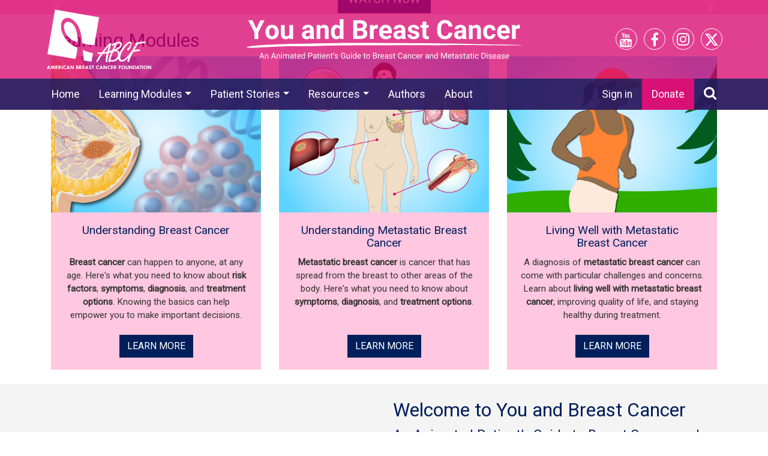

--- FILE ---
content_type: text/html; charset=utf-8
request_url: https://www.youandbreastcancer.com/en-bc/home/list/view/list/animation
body_size: 67016
content:
<!DOCTYPE html>
<html lang="en">
<head>
<meta charset="utf-8">
<meta name="viewport" content="width=device-width, initial-scale=1, shrink-to-fit=no">
<meta name="description" content="This resource is intended to educate and empower individuals who are facing the challenges that come with breast cancer, and to raise breast cancer awareness. You will find expert advice to help you discuss key issues with your health care provider. Easy-to-understand animations with audio narration, expert video explanations, slide shows, and educational downloads are available to you." />
<link rel="preconnect" as="script" href="https://www.youtube.com/player_api">

<link rel="stylesheet" href="/en-bc/css/mybs.css">
<link href='https://fonts.googleapis.com/css?family=Roboto' rel='stylesheet' type='text/css'>

    
<link href="/en-bc/fontawesome/css/fontawesome.css" rel="stylesheet">
<link href="/en-bc/fontawesome/css/brands.css" rel="stylesheet">
<link href="/en-bc/fontawesome/css/solid.css" rel="stylesheet">


<link href="/en-bc/css/font-awesome.css" rel="stylesheet">
<link href="/en-bc/css/animate.css" rel="stylesheet"> 
<link href="/en-bc/css/bs4-project1.css" rel="stylesheet">
<link href="/en-bc/css/bs4-topmenu.css" rel="stylesheet" />
<link href="/en-bc/css/bs4-banner.css" rel="stylesheet" />
<link href="/en-bc/css/bs4-footer.css" rel="stylesheet" />
<script src="/en-bc/js/jquery-3.4.1.min.js"></script>
<script src="/en-bc/js/bootstrap.min.js"></script>
<script src="/en-bc/js/angular.min.js"></script>
<script src="/en-bc/js/scrolltopcontrol.js"></script>
<title>You and Breast Cancer</title>
<script type="application/ld+json">
{"@context":"https://schema.org","@graph":[{"@type":"Organization","@id":"http://animatedpatient.com#organization","name":"Mechanisms in Medicine","url":"http://animatedpatient.com","logo":{"@type":"ImageObject","url":"https://www.YouandBreastCancer.com/en-bc/images/mim-logo.svg","width":1042,"height":613},"sameAs":["https://www.facebook.com/AnimatedPatient","https://www.youtube.com/channel/UCracT6IdwDga8iNy_m8NshQ","https://twitter.com/AnimatedPatient"]},{"@type":"WebSite","@id":"https://www.YouandBreastCancer.com#website","name":"YouandBreastCancer.com","url":"https://www.YouandBreastCancer.com","publisher":"http://animatedpatient.com#organization","potentialAction":{"@type":"SearchAction","target":"https://www.YouandBreastCancer.com/en-bc/search/{search_term_string}","query-input":"required name=search_term_string"},"description":"This resource is intended to educate and empower individuals who are facing the challenges that come with breast cancer, and to raise breast cancer awareness. You will find expert advice to help you discuss key issues with your health care provider. Easy-to-understand animations with audio narration, expert video explanations, slide shows, and educational downloads are available to you."}]}
</script>

<meta name="twitter:card" content="summary_large_image">
<meta name="twitter:title" content="You and Breast Cancer">
<meta name="twitter:description" content="This resource is intended to educate and empower individuals who are facing the challenges that come with breast cancer, and to raise breast cancer awareness. You will find expert advice to help you discuss key issues with your health care provider. Easy-to-understand animations with audio narration, expert video explanations, slide shows, and educational downloads are available to you.">
<meta name="twitter:creator" content="Mechanisms in Medicine Inc.">
<meta name="twitter:image" content="https://www.YouandBreastCancer.com/en-bc/content.ashx?file=images/callout-animations-mobile.jpg">



<meta property="og:locale" content="en_US" />
<meta property="og:type" content="website" />
<meta property="og:title" content="You and Breast Cancer" />
<meta property="og:description" content="This resource is intended to educate and empower individuals who are facing the challenges that come with breast cancer, and to raise breast cancer awareness. You will find expert advice to help you discuss key issues with your health care provider. Easy-to-understand animations with audio narration, expert video explanations, slide shows, and educational downloads are available to you." />

<meta property="og:image" content="https://www.YouandBreastCancer.com/en-bc/content.ashx?file=images/callout-animations-mobile.jpg" />
<meta property="og:url" content="https://www.YouandBreastCancer.com/en-bc/home" />
<meta property="og:site_name" content="You and Breast Cancer" />
<meta property="article:published_time" content="2025-12-06T07:21:30-05:00" />
<meta property="article:author" content="Mechanisms in Medicine Inc." />
<meta name="pinterest-rich-pin" content="true" />
   
    
    
<style>
    .container
    {border:0px red dotted;}
   a.nu, a.nu:hover
    {
        text-decoration:none;
   }
    #quizsubmit
    {
        text-transform:uppercase;
    }
</style>
 

    <!-- Global site tag (gtag.js) - Google Analytics -->
    <script async src="https://www.googletagmanager.com/gtag/js?id=G-6WJJKNQRWZ"></script>
    <script>
    window.dataLayer = window.dataLayer || [];
    function gtag() { dataLayer.push(arguments); }
    gtag('js', new Date());
    gtag('config', 'G-6WJJKNQRWZ');
        gtag('config', 'UA-48718414-23');
    //gtag('config', 'AW-995058930');

    </script>
<style>
    a.nu, a.nu:hover {
        text-decoration: none;
    }
</style>
</head>
<body><div id="msgholder"></div>

<div class="navbar-wrapper">
    <div style="margin-bottom:0px;  ">
        




<div class="container d-none d-sm-block" style="padding-left:0; padding-right:0;">
    


<div class="row justify-content-between m-0 pt-lg-2 pb-lg-2" style="border: 0px red dotted;">
    

    <div class="col-md-2 d-none d-md-flex align-items-center p-2" style="border: 0px green dashed; ">
        <a href="https://www.abcf.org" target="_blank" class="linkhit w-100  "><img src="/en-bc/images/foundation-logo.svg" class="img-fluid" style="border:0px white dotted;" /></a>
    </div>
    <div class="col-sm-8 col-md-5 col-lg-5 d-sm-flex align-items-center p-2" style="border:0px red dashed; ">
        <a href="/en-bc/home" class="stretched1-link w-100 text-center" style="border:0px red dotted;">
            <img src="/en-bc/images/banner-logo.svg" class="img-fluid w-auto" />
        </a>
    </div>

    <div class="col-sm-4 col-md-3 col-lg-2 p-0 pt-sm-1 pb-sm-1" style="margin-top:auto; margin-bottom:auto;  border:0px yellow dashed;  ">
        <div class="banner-social-list row p-0 m-0">

            <div class="col-3 text-center p-0"><a href="https://www.youtube.com/channel/UCracT6IdwDga8iNy_m8NshQ" title="See us on YouTube" class="linkhit pull-left1" target="_blank"><i class="fa fa-youtube"></i></a></div>

            <div class="col-3 text-center p-0"><a href="https://www.facebook.com/AnimatedPatient" title="Join us on Facebook" class="linkhit" target="_blank"><i class="fa fa-facebook"></i></a></div>

            <div class="col-3 text-center p-0"><a href="https://www.instagram.com/animatedpatient" title="See us on Instagram" class="linkhit" target="_blank"><i style="line-height:34px; " class="fa fa-instagram"></i></a></div>

            <div class="col-3 text-center p-0"><a href="https://twitter.com/AnimatedPatient" title="Follow us on Twitter" class="linkhit pull-right1" target="_blank"><i class="fa-brands fa-x-twitter" style="margin-right:0;"></i></a></div>
        </div>
        

    </div>
    
</div>




</div>
<div class="topmenu-bg" style="">
    <div class="container p-0">
        <nav class="navbar navbar-expand-md navbar-dark flex-wrap">
            <!-- Navbar content -->
            <a class="navbar-brand d-block d-sm-none" href="/en-bc/home">YouandBreastCancer.com</a>
            <button class="navbar-toggler" type="button" data-toggle="collapse" data-target="#mainTopMenu" aria-controls="navbarNav" aria-expanded="false" aria-label="Toggle navigation">
                <span class="navbar-toggler-icon"></span>
            </button>
            <div class="collapse navbar-collapse flex-wrap" id="mainTopMenu">
                <ul class="navbar-nav mr-auto">
    <li class="nav-item  current d-none d-md-block"><a class="nav-link overflow-hidden text-nowrap" href="#">Home</a></li>
                                <li class="nav-item  dropdown d-sm-none">
                                    <a class="nav-link dropdown-toggle " href="/en-bc/home" data-toggle="dropdown" role="button" aria-expanded="true">Learning Modules</a>
                                    <ul class="dropdown-menu" role="menu">
                                            <li class="nav-item" style=";"><a class="dropdown-item" href="/en-bc/view/m101-a01-understanding-breast-cancer-animation" style="white-space:normal;">Understanding Breast Cancer</a></li>
                                            <li class="nav-item" style=";"><a class="dropdown-item" href="/en-bc/view/m102-e07-what-is-breast-cancer-screening-expert-video" style="white-space:normal;">Understanding Breast Cancer - Screening and Diagnosis</a></li>
                                            <li class="nav-item" style=";"><a class="dropdown-item" href="/en-bc/view/m103-e14-how-is-breast-cancer-treated-expert-video" style="white-space:normal;">Understanding Breast Cancer - Treatment</a></li>
                                            <li class="nav-item" style=";"><a class="dropdown-item" href="/en-bc/view/m201-a02-understanding-metastatic-breast-cancer-animation" style="white-space:normal;">Understanding Metastatic Breast Cancer</a></li>
                                            <li class="nav-item" style=";"><a class="dropdown-item" href="/en-bc/view/m301-a03-living-well-with-metastatic-breast-cancer-animation" style="white-space:normal;">Living Well with Metastatic Breast Cancer</a></li>
                                    </ul>
                                </li>
                                <li class="nav-item  dropdown mega-dropdown d-none d-sm-block">
                                    <a class="nav-link dropdown-toggle  mega-dropdown" href="/en-bc/home" data-toggle="dropdown" role="button" aria-expanded="true">Learning Modules</a>
                                    <div class="dropdown-menu  mega-dropdown-menu  " role="menu" style="font-size:90%;">

                                        <div class="container">
                                            <div class="row">
                                                
                                                    <div class="col-sm-2"><h5 class="font-weight-bold" style="font-size:90%">Module 1 </h5> </div>
                                                    <div class="col-sm-2"><h5 class="font-weight-bold" style="font-size:90%"> </h5> </div>
                                                    <div class="col-sm-2"><h5 class="font-weight-bold" style="font-size:90%"> </h5> </div>
                                                    <div class="col-sm-3 brd-lft"><h5 class="font-weight-bold" style="font-size:90%">Module 2 </h5> </div>
                                                    <div class="col-sm-3"><h5 class="font-weight-bold" style="font-size:90%">Module 3 </h5> </div>

                                                    <ul class="col-sm-2" style="list-style:none; line-height:1.0rem;">

                                                        <li class="mb-2"><a href="/en-bc/view/m101-a01-understanding-breast-cancer-animation" style="font-weight:bold; font-size:125%;">Understanding Breast Cancer</a></li>

                                                            <li class="mb-2">
                                                                <a href="/en-bc/view/m101-a01-understanding-breast-cancer-animation" style="font-weight: bold;">
                                                                    Animation - Understanding Breast Cancer
                                                                </a>
                                                            </li>
                                                            <li class="mb-2">
                                                                <a href="/en-bc/view/m101-s01-understanding-breast-cancer-slide-show">
                                                                    Slide Show
                                                                </a>
                                                            </li>
                                                            <li class="mb-2">
                                                                <a href="/en-bc/view/m101-e01-what-is-breast-cancer-and-what-causes-it-expert-video">
                                                                    What is breast cancer?
                                                                </a>
                                                            </li>
                                                            <li class="mb-2">
                                                                <a href="/en-bc/view/m101-e02-what-are-the-risk-factors-for-breast-cancer-expert-video">
                                                                    Risk factors
                                                                </a>
                                                            </li>
                                                            <li class="mb-2">
                                                                <a href="/en-bc/view/m101-e03-what-are-the-signs-and-symptoms-of-breast-cancer-expert-video">
                                                                    Signs and symptoms
                                                                </a>
                                                            </li>
                                                            <li class="mb-2">
                                                                <a href="/en-bc/view/m101-e06-what-are-the-different-types-of-breast-cancer-expert-video">
                                                                    Types of breast cancer
                                                                </a>
                                                            </li>
                                                            <li class="mb-2">
                                                                <a href="/en-bc/view/m101-e04-can-breast-cancer-be-prevented-expert-video">
                                                                    Prevention
                                                                </a>
                                                            </li>
                                                            <li class="mb-2">
                                                                <a href="/en-bc/view/m101-e05-can-breast-cancer-be-cured-expert-video">
                                                                    Outlook and chance of recovery
                                                                </a>
                                                            </li>


                                                    </ul>
                                                    <ul class="col-sm-2" style="list-style:none; line-height:1.0rem;">

                                                        <li class="mb-2"><a href="/en-bc/view/m102-e07-what-is-breast-cancer-screening-expert-video" style="font-weight:bold; font-size:125%;">Screening and Diagnosis</a></li>

                                                            <li class="mb-2">
                                                                <a href="/en-bc/view/m102-e07-what-is-breast-cancer-screening-expert-video">
                                                                    Early detection and screening
                                                                </a>
                                                            </li>
                                                            <li class="mb-2">
                                                                <a href="/en-bc/view/m102-e08-how-is-breast-self-exam-performed-expert-video">
                                                                    Breast self-exam
                                                                </a>
                                                            </li>
                                                            <li class="mb-2">
                                                                <a href="/en-bc/view/m102-e09-how-is-breast-cancer-diagnosed-expert-video">
                                                                    How is breast cancer diagnosed?
                                                                </a>
                                                            </li>
                                                            <li class="mb-2">
                                                                <a href="/en-bc/view/m102-e10-what-is-a-mammogram-and-how-often-should-i-have-it-expert-video">
                                                                    Mammogram
                                                                </a>
                                                            </li>
                                                            <li class="mb-2">
                                                                <a href="/en-bc/view/m102-e11-what-is-a-breast-ultrasound-and-a-breast-mri-expert-video">
                                                                    Breast ultrasound and MRI
                                                                </a>
                                                            </li>
                                                            <li class="mb-2">
                                                                <a href="/en-bc/view/m102-e12-what-is-a-breast-biopsy-expert-video">
                                                                    Biopsy
                                                                </a>
                                                            </li>
                                                            <li class="mb-2">
                                                                <a href="/en-bc/view/m102-e13-what-are-the-grades-and-stages-of-breast-cancer-expert-video">
                                                                    Grades and stages
                                                                </a>
                                                            </li>


                                                    </ul>
                                                    <ul class="col-sm-2" style="list-style:none; line-height:1.0rem;">

                                                        <li class="mb-2"><a href="/en-bc/view/m103-e14-how-is-breast-cancer-treated-expert-video" style="font-weight:bold; font-size:125%;">Treatment</a></li>

                                                            <li class="mb-2">
                                                                <a href="/en-bc/view/m103-e14-how-is-breast-cancer-treated-expert-video">
                                                                    Types of treatment
                                                                </a>
                                                            </li>
                                                            <li class="mb-2">
                                                                <a href="/en-bc/view/m103-e15-when-is-surgery-used-to-treat-breast-cancer-and-what-are-the-types-expert-video">
                                                                    Surgery
                                                                </a>
                                                            </li>
                                                            <li class="mb-2">
                                                                <a href="/en-bc/view/m103-e16-how-is-radiation-therapy-used-to-treat-breast-cancer-expert-video">
                                                                    Radiation therapy
                                                                </a>
                                                            </li>
                                                            <li class="mb-2">
                                                                <a href="/en-bc/view/m103-e17-how-is-chemotherapy-used-to-treat-breast-cancer-expert-video">
                                                                    Chemotherapy
                                                                </a>
                                                            </li>
                                                            <li class="mb-2">
                                                                <a href="/en-bc/view/m103-e18-what-is-hormone-therapy-for-breast-cancer-expert-video">
                                                                    Hormone therapy
                                                                </a>
                                                            </li>
                                                            <li class="mb-2">
                                                                <a href="/en-bc/view/m103-e19-what-is-targeted-therapy-for-breast-cancer-expert-video">
                                                                    Targeted therapy
                                                                </a>
                                                            </li>
                                                            <li class="mb-2">
                                                                <a href="/en-bc/view/m103-e21-what-new-treatments-are-on-the-horizon-for-breast-cancer-expert-video">
                                                                    Clinical trials
                                                                </a>
                                                            </li>
                                                            <li class="mb-2">
                                                                <a href="/en-bc/view/m103-e20-what-alternative-therapies-are-available-for-breast-cancer-expert-video">
                                                                    Alternative therapy
                                                                </a>
                                                            </li>


                                                    </ul>
                                                    <ul class="col-sm-3 brd-lft" style="list-style:none; line-height:1.0rem;">

                                                        <li class="mb-2"><a href="/en-bc/view/m201-a02-understanding-metastatic-breast-cancer-animation" style="font-weight:bold; font-size:125%;">Understanding Metastatic Breast Cancer</a></li>

                                                            <li class="mb-2">
                                                                <a href="/en-bc/view/m201-a02-understanding-metastatic-breast-cancer-animation" style="font-weight: bold;">
                                                                    Animation - Understanding Metastatic Breast Cancer
                                                                </a>
                                                            </li>
                                                            <li class="mb-2">
                                                                <a href="/en-bc/view/m201-s02-understanding-metastatic-breast-cancer-slide-show">
                                                                    Slide Show
                                                                </a>
                                                            </li>
                                                            <li class="mb-2">
                                                                <a href="/en-bc/view/m201-e22-what-is-metastatic-breast-cancer-expert-video">
                                                                    What is metastatic breast cancer?
                                                                </a>
                                                            </li>
                                                            <li class="mb-2">
                                                                <a href="/en-bc/view/m201-e23-how-is-metastatic-breast-cancer-diagnosed-expert-video">
                                                                    Diagnosis
                                                                </a>
                                                            </li>
                                                            <li class="mb-2">
                                                                <a href="/en-bc/view/m201-e24-how-is-metastatic-breast-cancer-treated-and-how-long-does-treatment-last-expert-video">
                                                                    Types of treatment
                                                                </a>
                                                            </li>
                                                            <li class="mb-2">
                                                                <a href="/en-bc/view/m201-e27-what-is-the-goal-of-treatment-for-metastatic-breast-cancer-expert-video">
                                                                    Goals of treatment
                                                                </a>
                                                            </li>
                                                            <li class="mb-2">
                                                                <a href="/en-bc/view/m201-e25-how-long-can-you-expect-to-live-with-metastatic-breast-cancer-expert-video">
                                                                    Outlook and prognosis
                                                                </a>
                                                            </li>
                                                            <li class="mb-2">
                                                                <a href="/en-bc/view/m201-e26-what-is-triple-negative-breast-cancer-and-how-is-it-treated-expert-video">
                                                                    Triple negative breast cancer
                                                                </a>
                                                            </li>


                                                    </ul>
                                                    <ul class="col-sm-3" style="list-style:none; line-height:1.0rem;">

                                                        <li class="mb-2"><a href="/en-bc/view/m301-a03-living-well-with-metastatic-breast-cancer-animation" style="font-weight:bold; font-size:125%;">Living Well with Metastatic Breast Cancer</a></li>

                                                            <li class="mb-2">
                                                                <a href="/en-bc/view/m301-a03-living-well-with-metastatic-breast-cancer-animation" style="font-weight: bold;">
                                                                    Animation - Living Well with Metastatic Breast Cancer
                                                                </a>
                                                            </li>
                                                            <li class="mb-2">
                                                                <a href="/en-bc/view/m301-s03-living-well-with-metastatic-breast-cancer-slide-show">
                                                                    Slide Show
                                                                </a>
                                                            </li>
                                                            <li class="mb-2">
                                                                <a href="/en-bc/view/m301-e28-can-i-live-well-with-metastatic-breast-cancer-expert-video">
                                                                    Living well with metastatic breast cancer
                                                                </a>
                                                            </li>
                                                            <li class="mb-2">
                                                                <a href="/en-bc/view/m301-e29-what-should-patients-do-if-they-have-symptoms-of-metastatic-breast-cancer-or-are-not-feeling-well-expert-video">
                                                                    Managing symptoms and side effects
                                                                </a>
                                                            </li>
                                                            <li class="mb-2">
                                                                <a href="/en-bc/view/m301-e30-how-can-breast-cancer-treatment-affect-sex-and-intimacy-expert-video">
                                                                    Sex and intimacy
                                                                </a>
                                                            </li>


                                                    </ul>

                                            </div>

                                        </div>


                                    </div>
                                </li>
                                <li class="nav-item  dropdown">
                                    <a class="nav-link dropdown-toggle " href="#" data-toggle="dropdown" role="button" aria-expanded="true">Patient Stories</a>
                                    <ul class="dropdown-menu" role="menu">

    <li class="nav-item "><a class="dropdown-item" href="/en-bc/view/m901-pf01-how-did-you-find-out-you-had-breast-cancer-patient-video">Felicia's Story</a></li>
    <li class="nav-item "><a class="dropdown-item" href="/en-bc/view/m902-pn01-how-did-you-find-out-you-had-breast-cancer-patient-video">Nicole's Story</a></li>
    <li class="nav-item "><a class="dropdown-item" href="/en-bc/view/m903-pr01-how-did-you-find-out-you-had-breast-cancer-patient-video">Ruth's Story</a></li>
                                    </ul>
                                </li>
                                <li class="nav-item  dropdown">
                                    <a class="nav-link dropdown-toggle current " href="#" data-toggle="dropdown" role="button" aria-expanded="true">Resources</a>
                                    <ul class="dropdown-menu" role="menu">

    <li class="nav-item "><a class="dropdown-item" href="/en-bc/list/animation">Animations</a></li>
    <li class="nav-item "><a class="dropdown-item" href="/en-bc/list/expert%20video">Expert Videos</a></li>
    <li class="nav-item "><a class="dropdown-item" href="/en-bc/list/slide%20show">Slide Shows</a></li>
    <li class="nav-item "><a class="dropdown-item" href="/en-bc/quiz">Pop Quiz</a></li>
    <li class="nav-item "><a class="dropdown-item" href="/en-bc/survey">Survey</a></li>
    <li class="nav-item "><a class="dropdown-item" href="/en-bc/page/links">Links</a></li>
                                    </ul>
                                </li>
    <li class="nav-item  "><a class="nav-link overflow-hidden text-nowrap" href="/en-bc/page/authors">Authors</a></li>
    <li class="nav-item  "><a class="nav-link overflow-hidden text-nowrap" href="/en-bc/page/intro">About</a></li>
                                <li class="nav-item  dropdown">
                                    <a class="nav-link dropdown-toggle d-sm-none" href="#" data-toggle="dropdown" role="button" aria-expanded="true">More</a>
                                    <ul class="dropdown-menu" role="menu">

    <li class="nav-item "><a class="dropdown-item" href="/en-bc/page/about">About Us</a></li>
    <li class="nav-item "><a class="dropdown-item" href="/en-bc/contact">Contact Us</a></li>
    <li class="nav-item "><a class="dropdown-item" href="/en-bc/page/termsofuse">Terms of Use</a></li>
    <li class="nav-item "><a class="dropdown-item" href="/en-bc/page/techreqs">Technical Requirements</a></li>
    <li class="dropdown-divider"></li>
    <li class="nav-item "><a class="dropdown-item" href="https://www.youtube.com/channel/UCracT6IdwDga8iNy_m8NshQ" target="_blank"><span class='fa fa-youtube' style='font-size:130% '></span> See us on YouTube</a></li>
    <li class="nav-item "><a class="dropdown-item" href="https://www.facebook.com/AnimatedPatient" target="_blank"><span class='fa fa-facebook' style='font-size:130% '></span> Join us on Facebook</a></li>
    <li class="nav-item "><a class="dropdown-item" href="https://www.instagram.com/animatedpatient" target="_blank"><span class='fa fa-instagram' style='font-size:130% '></span> See us on Instagram</a></li>
    <li class="nav-item "><a class="dropdown-item" href="https://twitter.com/AnimatedPatient" target="_blank"><span class='fa fa-twitter' style='font-size:130% '></span> Follow us on Twitter</a></li>
                                    </ul>
                                </li>



                </ul>


                <ul class="navbar-nav">
    <li class="nav-item "><a class="nav-link overflow-hidden text-nowrap" href="/en-bc/login">Sign in</a></li>
    <li class="nav-item   donate-link "><a class="nav-link overflow-hidden text-nowrap" href="https://www.abcf.org/donate" target="_blank">Donate</a></li>
    <li class="nav-item "><a class="nav-link overflow-hidden text-nowrap" href="#search"><span class='fa fa-search' style='font-size:130% '></span></a></li>
                </ul>


            </div>


        </nav>

    </div>
</div>



<div id="search" class="modal fade" tabindex="-1" role="dialog" aria-hidden="true"
     style="background-color: rgba(0, 0, 0, 0.5);">
    <button type="button" class="close" data-target="#search" data-dismiss="modal" aria-label="Close" style=" position: fixed; top: 15px; right: 15px; color: #fff;"><span aria-hidden="true">&times;</span></button>

    <div class="modal-dialog modal-dialog-centered">
        <div class="modal-content p-0" style="background-color:transparent; border:0;">
            <div class="modal-body p-0" style1="padding">
                <form id="searchForm" action="/en-bc/search" method="post">
                    <div class="input-group w-100" style="border: rgba(0, 0, 0, 0.5) solid 1px; ">
                        <input id="s" name="s" class="form-control form-control-lg" type="text" value="" placeholder="Search" style="border:0;" />
                        <button type="submit" class="btn btn-lg homeprmbtn"><span class='fa fa-search' style='font-size:130% '></span></button>
                    </div>
                </form>
            </div>
        </div>
    </div>
</div>

<script>
    $(function () {
        $('#search').appendTo($('#msgholder'));
        $('a[href="#search"]').on('click', function (event) {
            event.preventDefault();
            $("#search").modal('show');
            //$('#s').focus();
        });
    });
</script>





    </div>
</div>
<div id="contentBox">
    



<style>
    .card {
        border: none;
        border-radius: 0;
    }
    .card-img-top {
   border-radius: 0;
}



</style>

<style>
    /* CUSTOMIZE THE NAVBAR
    -------------------------------------------------- */

    /* Special class on .container surrounding .navbar, used for positioning it into place. */
    .navbar-wrapper {
        position: absolute;
        top: 0;
        right: 0;
        left: 0;
        z-index: 20;
    }

        /* Flip around the padding for proper display in narrow viewports */
        .navbar-wrapper > .container {
            padding-right: 0;
            padding-left: 0;
        }

        .navbar-wrapper .navbar {
            /*padding-right: 15px;
      padding-left: 15px;*/
        }

            .navbar-wrapper .navbar .container {
                width: auto;
            }
</style>









<div class="" > 

    <div class="container1">
        







<div id="myCarousel" class="carousel slide" data-ride="carousel" >
    <ol class="carousel-indicators">
                <li data-target="#myCarousel" data-slide-to="0" class="active"></li>
                <li data-target="#myCarousel" data-slide-to="1" class=""></li>
                <li data-target="#myCarousel" data-slide-to="2" class=""></li>
                <li data-target="#myCarousel" data-slide-to="3" class=""></li>

    </ol>

    <div class="carousel-inner" style="height:100%;">
                <div class="carousel-item active"> 
                <div class="" style="text-align:center;">
                    

      <div class="d-none d-sm-block" style="background-color:#FFC7E0 ; overflow:hidden; max-height:592px ">
        <div class="sm-shift"></div>

        <img src="content.ashx?file=images/callout-what-is-breast-cancer.jpg" class="img-fluid" />

        <div class="slider-content " style="position:absolute; width:100%; bottom:10%; text-align:center; ">
          <a href="view/m101-a01-understanding-breast-cancer-animation" class=" btn btn-lg homeprmbtn  xanimated  animated9" style="text-transform:uppercase;" title="">Watch now</a>
        </div>
      </div>

      <div class="d-block d-sm-none" style="background-color:#FFC7E0; overflow:hidden;">
        <img src="content.ashx?file=images/callout-what-is-breast-cancer.jpg" class="img-fluid" />
        <div class="slider-content visible-xs" style="position:absolute;width:100%; height:100%; top:0; left:0;">
          <a href="view/m101-a01-understanding-breast-cancer-animation" style="visible-xs;  width1:100%; height1:100%;" title="">
            <div style="position:relative; width:100%; height:100%; top:0; left:0;"></div>
          </a>
        </div>
      </div>


    
                </div>
            </div>
                <div class="carousel-item "> 
                <div class="" style="text-align:center;">
                    

      <div class="d-none d-sm-block" style="background-color:#977c6f ; overflow:hidden; max-height:592px ">
        <div class="sm-shift"></div>

        <img src="content.ashx?file=images/callout-expert-videos.jpg" class="img-fluid" />

        <div class="slider-content " style="position:absolute; width:100%; bottom:10%; text-align:center; ">
          <a href="list/expert%20video" class=" btn btn-lg homeprmbtn  xanimated  animated9" style="text-transform:uppercase;" title="">Watch now</a>
        </div>
      </div>

      <div class="d-block d-sm-none" style="background-color:#977c6f; overflow:hidden;">
        <img src="content.ashx?file=images/callout-expert-videos.jpg" class="img-fluid" />
        <div class="slider-content visible-xs" style="position:absolute;width:100%; height:100%; top:0; left:0;">
          <a href="list/expert%20video" style="visible-xs;  width1:100%; height1:100%;" title="">
            <div style="position:relative; width:100%; height:100%; top:0; left:0;"></div>
          </a>
        </div>
      </div>


    
                </div>
            </div>
                <div class="carousel-item "> 
                <div class="" style="text-align:center;">
                    

      <div class="d-none d-sm-block" style="background-color:#001f5b ; overflow:hidden; max-height:592px ">
        <div class="sm-shift"></div>

        <img src="content.ashx?file=images/callout-slide-shows.jpg" class="img-fluid" />

        <div class="slider-content " style="position:absolute; width:100%; bottom:10%; text-align:center; ">
          <a href="list/slide%20show" class=" btn btn-lg homeprmbtn  xanimated  animated9" style="text-transform:uppercase;" title="">Watch now</a>
        </div>
      </div>

      <div class="d-block d-sm-none" style="background-color:#001f5b; overflow:hidden;">
        <img src="content.ashx?file=images/callout-slide-shows.jpg" class="img-fluid" />
        <div class="slider-content visible-xs" style="position:absolute;width:100%; height:100%; top:0; left:0;">
          <a href="list/slide%20show" style="visible-xs;  width1:100%; height1:100%;" title="">
            <div style="position:relative; width:100%; height:100%; top:0; left:0;"></div>
          </a>
        </div>
      </div>


    
                </div>
            </div>
                <div class="carousel-item "> 
                <div class="" style="text-align:center;">
                    

      <div class="d-none d-sm-block" style="background-color:#ccd2ff ; overflow:hidden; max-height:592px ">
        <div class="sm-shift"></div>

        <img src="content.ashx?file=images/callout-patient-videos.jpg" class="img-fluid" />

        <div class="slider-content " style="position:absolute; width:100%; bottom:10%; text-align:center; ">
          <a href="list/patient%20video" class=" btn btn-lg homeprmbtn  xanimated  animated9" style="text-transform:uppercase;" title="">Watch now</a>
        </div>
      </div>

      <div class="d-block d-sm-none" style="background-color:#ccd2ff; overflow:hidden;">
        <img src="content.ashx?file=images/callout-patient-videos.jpg" class="img-fluid" />
        <div class="slider-content visible-xs" style="position:absolute;width:100%; height:100%; top:0; left:0;">
          <a href="list/patient%20video" style="visible-xs;  width1:100%; height1:100%;" title="">
            <div style="position:relative; width:100%; height:100%; top:0; left:0;"></div>
          </a>
        </div>
      </div>


    
                </div>
            </div>

    </div>
 
    <a class="carousel-control-prev" href="#myCarousel" role="button" data-slide="prev">
        <span class="carousel-control-prev-icon" aria-hidden="true"></span>
        <span class="sr-only">Previous</span>
    </a>
    <a class="carousel-control-next" href="#myCarousel" role="button" data-slide="next">
        <span class="carousel-control-next-icon" aria-hidden="true"></span>
        <span class="sr-only">Next</span>
    </a>

</div>



    </div>
</div>































<div id="homemodules" class="pt-4 animation-element slide-up ">
    <div class="container">
        <h2>Learning Modules</h2>
        <div class="row text-center">
    <div class="col-sm-6 col-lg-4  mb-4">
        <div class="card" style="background-color: #FFC7E0;">
            <a href="/en-bc/view/m101-a01-understanding-breast-cancer-animation">
                <img class="card-img-top"
                     src="/en-bc/thumbnails/understanding-breast-cancer/images@card-understanding-breast-cancer$jpg"
                     alt="<b>Breast cancer</b> can happen to anyone, at any age. Here's what you need to know about <b>risk factors</b>, <b>symptoms</b>, <b>diagnosis</b>, and <b>treatment options</b>. Knowing the basics can help empower you to make important decisions.
      " />
            </a>
            <div class="card-body">
                <div style="line-height:1.2rem; min-height:2rem; max-height:2rem; margin-top1:20px; margin-bottom1:20px; font-size:95%; padding-left:15px; padding-right:15px; ">
                    <a href="view/m101-a01-understanding-breast-cancer-animation" class="linkhit nu card-title primary" style="font-size:1.2rem;">
                        Understanding Breast Cancer
                    </a>
                </div>

                <div style="line-height:1.4rem; min-height:7rem; max-height:7rem; margin-top:20px; margin-bottom:20px; font-size:95%;  overflow:hidden;  color1:#ffffff;"><b>Breast cancer</b> can happen to anyone, at any age. Here's what you need to know about <b>risk factors</b>, <b>symptoms</b>, <b>diagnosis</b>, and <b>treatment options</b>. Knowing the basics can help empower you to make important decisions.
      </div>

                <div><a class="btn btn-md homeprmbtn" href="/en-bc/view/m101-a01-understanding-breast-cancer-animation" style="text-transform:uppercase;" role="button">Learn more </a></div>
            </div>
        </div>
    </div>
    <div class="col-sm-6 col-lg-4  mb-4">
        <div class="card" style="background-color: #FFC7E0;">
            <a href="/en-bc/view/m201-a02-understanding-metastatic-breast-cancer-animation">
                <img class="card-img-top"
                     src="/en-bc/thumbnails/understanding-metastatic-breast-cancer/images@card-understanding-metastatic-breast-cancer$jpg"
                     alt="<b>Metastatic breast cancer</b> is cancer that has spread from the breast to other areas of the body. Here's what you need to know about <b>symptoms</b>, <b>diagnosis</b>, and <b>treatment options</b>." />
            </a>
            <div class="card-body">
                <div style="line-height:1.2rem; min-height:2rem; max-height:2rem; margin-top1:20px; margin-bottom1:20px; font-size:95%; padding-left:15px; padding-right:15px; ">
                    <a href="view/m201-a02-understanding-metastatic-breast-cancer-animation" class="linkhit nu card-title primary" style="font-size:1.2rem;">
                        Understanding Metastatic Breast Cancer
                    </a>
                </div>

                <div style="line-height:1.4rem; min-height:7rem; max-height:7rem; margin-top:20px; margin-bottom:20px; font-size:95%;  overflow:hidden;  color1:#ffffff;"><b>Metastatic breast cancer</b> is cancer that has spread from the breast to other areas of the body. Here's what you need to know about <b>symptoms</b>, <b>diagnosis</b>, and <b>treatment options</b>.</div>

                <div><a class="btn btn-md homeprmbtn" href="/en-bc/view/m201-a02-understanding-metastatic-breast-cancer-animation" style="text-transform:uppercase;" role="button">Learn more </a></div>
            </div>
        </div>
    </div>
    <div class="col-sm-6 col-lg-4  mb-4">
        <div class="card" style="background-color: #FFC7E0;">
            <a href="/en-bc/view/m301-a03-living-well-with-metastatic-breast-cancer-animation">
                <img class="card-img-top"
                     src="/en-bc/thumbnails/living-well-with-metastatic-breast-cancer/images@card-living-well-with-metastatic-breast-cancer$jpg"
                     alt="A diagnosis of <b>metastatic breast cancer</b> can come with particular challenges and concerns. Learn about <b>living well with metastatic breast cancer</b>, improving quality of life, and staying healthy during treatment.
      " />
            </a>
            <div class="card-body">
                <div style="line-height:1.2rem; min-height:2rem; max-height:2rem; margin-top1:20px; margin-bottom1:20px; font-size:95%; padding-left:15px; padding-right:15px; ">
                    <a href="view/m301-a03-living-well-with-metastatic-breast-cancer-animation" class="linkhit nu card-title primary" style="font-size:1.2rem;">
                        Living Well with Metastatic Breast Cancer
                    </a>
                </div>

                <div style="line-height:1.4rem; min-height:7rem; max-height:7rem; margin-top:20px; margin-bottom:20px; font-size:95%;  overflow:hidden;  color1:#ffffff;">A diagnosis of <b>metastatic breast cancer</b> can come with particular challenges and concerns. Learn about <b>living well with metastatic breast cancer</b>, improving quality of life, and staying healthy during treatment.
      </div>

                <div><a class="btn btn-md homeprmbtn" href="/en-bc/view/m301-a03-living-well-with-metastatic-breast-cancer-animation" style="text-transform:uppercase;" role="button">Learn more </a></div>
            </div>
        </div>
    </div>

        </div>
    </div>
</div>



















 <div id="homevideo1" class="animation-element slide-up p-4" style="background-color:#f4f4f4;">
     <div class="container" style="overflow-x:hidden;">
         <div class="row">

             <div class="hidden-xs1 col-sm-12 col-md-6 col-lg-6 animation-element slide-left ">
                 <div class="embed-responsive embed-responsive-16by9" style="margin-bottom:20px;">
                     <div id="yt_player_1" class="embed-responsive-item yt-player" data-video="KyeiZJrWrys"></div>
                 </div>
             </div>


             <div class="col-sm-12 col-md-6 col-lg-6">
                 <h2 style="margin-top:0;">
                     Welcome to You and Breast Cancer<br />
                     <span style="font-size:70%; ">
                         An Animated Patient’s Guide to Breast Cancer and Metastatic Disease</span>
                 </h2>
                 <p>
                     This resource is intended to educate and empower individuals who are facing the challenges that come with breast cancer, and to raise breast cancer awareness. You will find expert advice to help you discuss key issues with your health care provider. Easy-to-understand animations with audio narration, expert video explanations, slide shows, and educational downloads are available to you.
                 </p>
                 <p>We hope this site will be useful to you, but it is not a substitute for the medical advice of your doctor. If you have questions or feedback, please <a href="/en-bc/contact" style="font-weight:bold;">let us know</a>. By using this site you agree to the <a href="/en-bc/page/termsofuse" style="font-weight:bold; ">terms of use</a>.</p>
                 <a class="btn btn-lg homeinfobtn" style="text-transform:uppercase;" href="/en-bc/view/m101-a01-understanding-breast-cancer-animation" role="button">Get Started</a>
             </div>
         </div>
     </div>
</div>









<div id="homefeatures2" class="pt-4 animation-element slide-up text-center" style="background-color:#ffffff ;">
    <div class="container">
        <div class="row">
    <div class="col-sm-6 col-lg-4 mb-4">
        <div class="card" style="background-color: #FFC7E0;">
            <a href="/en-bc/list/animation">
                <img class="card-img-top"
                     src="/en-bc/thumbnails/you-and-breast-cancer/images@animations-card$jpg"
                     alt="Learn about a variety of topics on metastatic breast cancer through short animations." />
            </a>
            <div class="card-body">
                <div style="line-height:1.2rem; min-height:2rem; max-height:2rem; margin-top1:20px; margin-bottom1:20px; font-size:95%; padding-left:15px; padding-right:15px; ">
                    <a href="list/animation" class="linkhit nu card-title primary" style="font-size:1.2rem;">
                        Animations
                    </a>
                </div>

                <div style="line-height:1.4rem; min-height:5rem; max-height:5rem; margin-top:20px; margin-bottom:20px; font-size:95%;  overflow:hidden;  color1:#ffffff;">Learn about a variety of topics on metastatic breast cancer through short animations.</div>

                <div><a class="btn btn-md homeprmbtn" href="/en-bc/list/animation" style="text-transform:uppercase;" role="button">Watch now </a></div>
            </div>
        </div>
    </div>
    <div class="col-sm-6 col-lg-4 mb-4">
        <div class="card" style="background-color: #FFC7E0;">
            <a href="/en-bc/list/slide%20show">
                <img class="card-img-top"
                     src="/en-bc/thumbnails/you-and-breast-cancer/images@slides-card$jpg"
                     alt="Downloadable visual tools for sharing and communicating key learning concepts." />
            </a>
            <div class="card-body">
                <div style="line-height:1.2rem; min-height:2rem; max-height:2rem; margin-top1:20px; margin-bottom1:20px; font-size:95%; padding-left:15px; padding-right:15px; ">
                    <a href="list/slide show" class="linkhit nu card-title primary" style="font-size:1.2rem;">
                        Educational Slide Shows
                    </a>
                </div>

                <div style="line-height:1.4rem; min-height:5rem; max-height:5rem; margin-top:20px; margin-bottom:20px; font-size:95%;  overflow:hidden;  color1:#ffffff;">Downloadable visual tools for sharing and communicating key learning concepts.</div>

                <div><a class="btn btn-md homeprmbtn" href="/en-bc/list/slide%20show" style="text-transform:uppercase;" role="button">View Slides </a></div>
            </div>
        </div>
    </div>
    <div class="col-sm-6 col-lg-4 mb-4">
        <div class="card" style="background-color: #FFC7E0;">
            <a href="/en-bc/list/expert%20video">
                <img class="card-img-top"
                     src="/en-bc/thumbnails/you-and-breast-cancer/images@expert-videos-card$jpg"
                     alt="Watch an expert panel of breast cancer specialists discuss topics and questions that matter to patients." />
            </a>
            <div class="card-body">
                <div style="line-height:1.2rem; min-height:2rem; max-height:2rem; margin-top1:20px; margin-bottom1:20px; font-size:95%; padding-left:15px; padding-right:15px; ">
                    <a href="list/expert video" class="linkhit nu card-title primary" style="font-size:1.2rem;">
                        Expert Videos
                    </a>
                </div>

                <div style="line-height:1.4rem; min-height:5rem; max-height:5rem; margin-top:20px; margin-bottom:20px; font-size:95%;  overflow:hidden;  color1:#ffffff;">Watch an expert panel of breast cancer specialists discuss topics and questions that matter to patients.</div>

                <div><a class="btn btn-md homeprmbtn" href="/en-bc/list/expert%20video" style="text-transform:uppercase;" role="button">Watch now </a></div>
            </div>
        </div>
    </div>

        </div>
    </div>
</div>






    <div id="homefeatures" class="animation-element slide-up pt-4">
        <div class="container">
            <div class="row text-center">
    <div class="col-sm-6 col-lg-4 mb-4">
        <div class="card" style="background-color: #FFC7E0;">
            <a href="/en-bc/list/patient%20video">
                <img class="card-img-top"
                     src="/en-bc/thumbnails/you-and-breast-cancer/images@patient-videos-card$jpg"
                     alt="Watch video interviews of patients sharing their experiences with breast cancer" />
            </a>
            <div class="card-body">
                <div style="line-height:1.2rem; min-height:2rem; max-height:2rem; margin-top1:20px; margin-bottom1:20px; font-size:95%; padding-left:15px; padding-right:15px; ">
                    <a href="list/patient video" class="linkhit nu card-title primary" style="font-size:1.2rem;">
                        Patient Stories
                    </a>
                </div>

                <div style="line-height:1.4rem; min-height:5rem; max-height:5rem; margin-top:20px; margin-bottom:20px; font-size:95%;  overflow:hidden;  color1:#ffffff;">Watch video interviews of patients sharing their experiences with breast cancer</div>

                <div><a class="btn btn-md homeprmbtn" href="/en-bc/list/patient%20video" style="text-transform:uppercase;" role="button">Watch Now </a></div>
            </div>
        </div>
    </div>
    <div class="col-sm-6 col-lg-4 mb-4">
        <div class="card" style="background-color: #FFC7E0;">
            <a href="/en-bc/quiz">
                <img class="card-img-top"
                     src="/en-bc/thumbnails/you-and-breast-cancer/images@quiz-card$jpg"
                     alt="
        What Do You Know About <br /> Breast Cancer?
      " />
            </a>
            <div class="card-body">
                <div style="line-height:1.2rem; min-height:2rem; max-height:2rem; margin-top1:20px; margin-bottom1:20px; font-size:95%; padding-left:15px; padding-right:15px; ">
                    <a href="quiz" class="linkhit nu card-title primary" style="font-size:1.2rem;">
                        Breast Cancer Quiz
                    </a>
                </div>

                <div style="line-height:1.4rem; min-height:5rem; max-height:5rem; margin-top:20px; margin-bottom:20px; font-size:95%;  overflow:hidden;  color1:#ffffff;">
        What Do You Know About <br /> Breast Cancer?
      </div>

                <div><a class="btn btn-md homeprmbtn" href="/en-bc/quiz" style="text-transform:uppercase;" role="button">Take quiz now </a></div>
            </div>
        </div>
    </div>
    <div class="col-sm-6 col-lg-4 mb-4">
        <div class="card" style="background-color: #FFC7E0;">
            <a href="/en-bc/survey">
                <img class="card-img-top"
                     src="/en-bc/thumbnails/you-and-breast-cancer/images@survey-card$jpg"
                     alt="Let us know about how the information you learn from this website will better serve your healthcare needs" />
            </a>
            <div class="card-body">
                <div style="line-height:1.2rem; min-height:2rem; max-height:2rem; margin-top1:20px; margin-bottom1:20px; font-size:95%; padding-left:15px; padding-right:15px; ">
                    <a href="survey" class="linkhit nu card-title primary" style="font-size:1.2rem;">
                        Take Our Survey
                    </a>
                </div>

                <div style="line-height:1.4rem; min-height:5rem; max-height:5rem; margin-top:20px; margin-bottom:20px; font-size:95%;  overflow:hidden;  color1:#ffffff;">Let us know about how the information you learn from this website will better serve your healthcare needs</div>

                <div><a class="btn btn-md homeprmbtn" href="/en-bc/survey" style="text-transform:uppercase;" role="button">Take survey now </a></div>
            </div>
        </div>
    </div>

            </div>
        </div>
    </div>












<script src="https://www.youtube.com/player_api"></script>

<script>
var players = [];
var pnc = true;

function onYouTubePlayerAPIReady() {
    pnc = false;
    $('.yt-player').each(function () {
        var player = new YT.Player($(this).attr('id'), {
            videoId: $(this).attr('data-video'),
            autoplay: 0,
            playerVars: { rel: 0, modestbranding: 0, cc_load_policy: 1, autoplay: 0, wmode: 'transparent', showinfo: 0, html5: 1 },
            cc_load_policy: 1,
            events: {
                'onReady': onPlayerReady,
                'onStateChange': onPlayerStateChange
            }
        });
        players.push(player);
    });
}

function onPlayerReady(event) {
    //event.target.playVideo();
}

function onPlayerStateChange(event) {
    if (event.data === 1) {
        var thisPlayer = event.target;
        trackView('home/video/' + thisPlayer.getVideoData()['video_id']);

        for (var i = 0; i < players.length; i++) {
            if (thisPlayer != players[i]) {
                if (players[i].getPlayerState() == YT.PlayerState.PLAYING)
                    players[i].pauseVideo();
            }
            else {

                // trackView('home/video/' + player.getVideoData()['video_id']);
            }
        }

    }
}

function trackView(path) {
    ga('send', {
        hitType: 'pageview',
        page: path //location.pathname
    });

}
$(document).ready(function () {
    setTimeout(function () {
        if (pnc) {
            console.log("no player called 1");
            onYouTubePlayerAPIReady();

            setTimeout(function () {
                if (pnc) {
                    console.log("no player called 2");
                    $('<iframe id="yt_video" width="420" height="315" frameborder="0" allowfullscreen></iframe>')
                        .attr("src", "https://www.youtube.com/embed/" + currid + "?wmode=transparent&autoplay=1&vq=hd720&rel=0&modestbranding=1&cc_load_policy=1")
                        .appendTo("#yt_player");
                }
                else { console.log("player called 2");}
            }, 2000);
        }
    }, 3000);
});

     $("#quizsubmit").removeClass(" btn-primary").addClass("homeinfobtn");
</script>












    
    <div id="js-heightControl" style="height: 0;">&nbsp;</div>
    <script>
        $(function () {
            $('#js-heightControl').css('height', $(window).height() - $('html').height() + 'px');
        });
    </script>
</div>
<div id="bottombar">
    <div style="padding-top:10px; background-color:#ffffff;">
        
<div class="container p-4" >
    <p style="text-align:center; font-size:small; margin-bottom:20px;">This educational activity has been developed by
American Breast Cancer Foundation and Mechanisms in Medicine Inc.</p>
    <div class="row">
       <div class="col-sm-2 offset-sm-3 mb-3"> 
            <a href="https://www.abcf.org" target="_blank" class="linkhit"><img src="/en-bc/images/abcf-logo.svg" class="img-responsive center-block" /></a>
        </div>
        <div class="col-sm-2 offset-sm-2 mb-3">
            <a href="http://www.mechanismsinmedicine.com" class="linkhit" target="_blank">
                <img class="img-responsive center-block" style="max-height:80px;"
                     src="/en-bc/images/mim-logo.svg" alt="" />
            </a>
        </div>
    </div>
</div>

<div class="container  p-4">
    <p style="text-align:center; font-size:small;">
        This activity is supported by an independent educational grant from Pfizer and Genentech.
   
</p>
</div>

<div class="container p-4" >
      <p style=" text-align:center; font-size:small;  margin-bottom:20px;">
    This website is part of the <a href="http://www.animatedpatient.com" class="linkhit " target="_blank" style="text-decoration:underline;">Animated Patient</a>™  series developed by Mechanisms in Medicine Inc., to provide highly visual formats of learning for patients to improve their understanding, make informed decisions, and partner with their healthcare professionals for optimal outcomes.
    </p>
      <div class="row" style="text-align:center;">
          <div class="offset-sm-2 col-sm-8"
               style="text-align:center; min-width:184px; ">
              <div class="footer-social-list"  style="font-size:small;">
                  <a href="https://www.youtube.com/channel/UCracT6IdwDga8iNy_m8NshQ" title="See us on YouTube" class="linkhit" target="_blank"><i class="fa fa-youtube"></i></a>

                  <a href="https://www.facebook.com/AnimatedPatient" title="Join us on Facebook" class="linkhit" target="_blank"><i class="fa fa-facebook"></i></a>

                  <a href="https://www.instagram.com/animatedpatient" title="See us on Instagram" class="linkhit" target="_blank"><i class="fa fa-instagram" style="line-height:52px; "></i></a>



                  <a href="https://twitter.com/AnimatedPatient" title="Follow us on Twitter" class="linkhit" target="_blank"><i class="fa-brands fa-x-twitter"></i></a>
              </div>
          </div>
          
      </div>
</div>

  
    </div>

    <div class="hidden-xs footer-bottom-menu">
        



<ul class="nav justify-content-center">
            <li class="nav-item">
                <a class="nav-link" href="/en-bc/page/about">About Us</a>
            </li>
            <li class="nav-item">
                <a class="nav-link" href="/en-bc/contact">Contact Us</a>
            </li>
            <li class="nav-item">
                <a class="nav-link" href="/en-bc/page/termsofuse">Terms of Use</a>
            </li>
            <li class="nav-item">
                <a class="nav-link" href="/en-bc/page/techreqs">Technical Requirements</a>
            </li>

    <li><a class="nav-link none">© Mechanisms in Medicine Inc.</a> </li>
</ul>
    </div>

    <div class="bg-lt-grey hidden-xs">
    </div>

</div>


<script>
    //Cache reference to window and animation items
    var $animation_elements = $('.animation-element');
    var $window = $(window);

    function check_if_in_view() {
        var window_height = $window.height();
        var window_top_position = $window.scrollTop();
        var window_bottom_position = (window_top_position + window_height);

        $.each($animation_elements, function () {
            var $element = $(this);
            var element_height = $element.outerHeight();
            var element_top_position = $element.offset().top;
            var element_bottom_position = (element_top_position + element_height);

            //check to see if this current container is within viewport
            if ((element_bottom_position >= window_top_position) &&
                (element_top_position <= window_bottom_position)) {
                $element.addClass('in-view');
            } else {
                //  console.log("Not in view " + $(this).attr("id") + " top " + element_top_position + " / " + window_bottom_position);
                //  $element.removeClass('in-view');
            }
        });
    }
    $window.on('scroll resize', check_if_in_view);
    $window.trigger('scroll');
    // $window.trigger('resize');
    window.setTimeout(check_if_in_view, 100);
        
</script>


<script>
    $(function () {
        $(".linkhit").click(function () {
            var href = $(this).attr('href');
            if (href != '') {
                var url = '/en-bc/submitlinkhit.ashx?url=' + href;
                $.ajax({
                    type: "POST",
                    url: url,
                    datatype: "html",
                    success: function (data) {
                    }
                });
            }
            return true;
        });
    });
</script>
</body>
</html>







--- FILE ---
content_type: text/css
request_url: https://www.youandbreastcancer.com/en-bc/css/bs4-project1.css
body_size: 2823
content:
html, body
{
    font-family: Roboto, sans-serif;
}
 h1, h2, h3, h4, h5, h6
  {
      font-family: Roboto, sans-serif;
      color:#001F5B;
      /*font-weight: bold;005296*/
  }


 .primary
 {
     color:#001F5B;
 }



 .primary-bg
 {
     background-color :#1262d8;
 }

 .btn-primary {
    color: #ffffff;
    /*background-color: #1262d8;
    border-color: #1262d8;*/
}

 /* remove rounding from cards, buttons and inputs */
.card, .btn, .form-control { border-radius: 0; }

 .rdbrd
    {
        border:1px dashed red;
    }

.btn.homeprmbtn {
    color: #ffffff;
    background: #001F5B;
    border:1px  solid #001F5B;
    /*background-image:none;*/
}


.btn.homeprmbtn:hover, .btn.homeprmbtn:active {
    color: #D7006D; 
    background: #ffffff;
     border:1px  solid #D7006D;
}

.btn.homedftbtn {
    color: #ffffff;
    background: #d7006d;
    border:1px  solid #d7006d;
    /*background-image:none;*/
}



.btn.homedftbtn:hover, .btn.homedftbtn:active {
    /*color: #ffb966;*/ 
    background: #D7006D;
     border:1px  solid #D7006D;
}

  
.btn.homeinfobtn {
    color: #ffffff;
    background: #d7006d;
    border:1px  solid #d7006d;

}


.btn.homeinfobtn:hover, .btn.homeinfobtn:active {
     background: #001F5B;
     border:1px  solid #001F5B;
}


.btn.homeinfobtn2 {
    color: #ffffff;
    background-image:none;
        background: #FF9966; 
 border:1px  solid #FF9966;

}


.btn.homeinfobtn2:hover, .btn.homeinfobtn2:active {
    color: #FF9966;
    background: #ffffff; 
     border:1px  solid #FF9966;

}
 
.list-group-item.active {
    color: #fff;
    background-color: #001F5B; /*rgba(0, 181, 176, 0.75);#00b5b0;*/
    border-color: #001F5B;/*rgba(0, 181, 176, 0.75);#00b5b0;*/
}




/*https://stackoverflow.com/questions/35351353/missing-visible-and-hidden-in-bootstrap-v4

Show/hide for breakpoint and down:

    hidden-xs-down (hidden-xs) = d-none d-sm-block
    hidden-sm-down (hidden-sm hidden-xs) = d-none d-md-block
    hidden-md-down (hidden-md hidden-sm hidden-xs) = d-none d-lg-block
    hidden-lg-down = d-none d-xl-block
    hidden-xl-down (n/a 3.x) = d-none (same as hidden)

Show/hide for breakpoint and up:

    hidden-xs-up = d-none (same as hidden)
    hidden-sm-up = d-sm-none
    hidden-md-up = d-md-none
    hidden-lg-up = d-lg-none
    hidden-xl-up (n/a 3.x) = d-xl-none

Show/hide only for a single breakpoint:

    hidden-xs (only) = d-none d-sm-block (same as hidden-xs-down)
    hidden-sm (only) = d-block d-sm-none d-md-block
    hidden-md (only) = d-block d-md-none d-lg-block
    hidden-lg (only) = d-block d-lg-none d-xl-block
    hidden-xl (n/a 3.x) = d-block d-xl-none
    visible-xs (only) = d-block d-sm-none
    visible-sm (only) = d-none d-sm-block d-md-none
    visible-md (only) = d-none d-md-block d-lg-none
    visible-lg (only) = d-none d-lg-block d-xl-none
    visible-xl (n/a 3.x) = d-none d-xl-block



*/

--- FILE ---
content_type: text/css
request_url: https://www.youandbreastcancer.com/en-bc/css/bs4-topmenu.css
body_size: 6394
content:
.topmenu-bg
{
    background-color:rgba(0, 31, 91, 0.75);/*rgba(0, 181, 226, 0.75)*/
}
  
/*.dropdown-item
{
     white-space: normal;
}*/
   

/*rgba(0,82,155,0.9);*/

/*background-color: rgba(0,82,155,0.9)*/

 @media (max-width: 768px) {
  .dropdown-header {
  
     white-space: normal; 
}

.text-nowrap {
     white-space: normal !important;
}        
        }

 /*#6faadc*/
 /*#81B5E1*/


.navbar{
    padding:0;
    line-height:2.3rem;
}
  
.navbar-expand-md  .navbar-nav .nav-link,  .navbar-expand-md  .navbar-nav .nav-link:hover  {
    font-family: "Roboto","Helvetica Neue", Helvetica, Arial, sans-serif;
    font-size: 1.1rem;/*18px;*/
        color: #001F5B;
        padding-left:1rem;
        padding-right:1rem;
       
}


.navbar-brand
{
    padding-left:15px;
    padding-right:15px;
}


.navbar-dark .navbar-nav .nav-link {
    color: #fff;
}


.navbar-dark .navbar-nav .show > .nav-link, .navbar-dark .navbar-nav .active > .nav-link, .navbar-dark .navbar-nav .nav-link.show, .navbar-dark .navbar-nav .nav-link.active {
     color: #001F5B;
        }


/*, .navbar-nav .dropdown-toggle*/ 
.navbar-dark .navbar-nav .nav-link:hover, .navbar-nav .active  {
    color: #001F5B;
    background-color: #ffffff;
}

.navbar-expand-sm .navbar-nav .nav-link,
.navbar-expand-sm .navbar-nav .dropdown-item
{
    padding-right: 1rem;
    padding-left: 1rem;
}


/* Navbar Active, Hover*/
.navbar-nav .nav-link:hover, /*.navbar-nav .active,*/ .navbar-nav .dropdown.show {
    background-color: #ffffff;/*rgba(99,137,200,0.95);*/ /*#1262d8;*/ /* Navbar highlight*/
    color: #001F5B;
}



.navbar-nav .donate-link a {
    background-color: #D91075; 
    color: #fff;
}

.navbar-nav .donate-link a:hover {
    background-color: #ffffff; 
    color: #001F5B;
}

.dropdown-menu {
    border:0;
    border-radius: 0;
    background-color: #ffffff; /*rgba(99,137,200,0.95);*/ /*#1262d8;*/ /*Dropdown bg*/
    padding-top: 0;
    padding-bottom: 0;
    margin-top:0;


    border: 1px solid #e5e5e5;
    border-top:none;
    /*border-radius: 4px;*/
    -webkit-box-shadow: 0 6px 12px rgba(0,0,0,0.175);
    box-shadow: 0 6px 12px rgba(0,0,0,0.175);
    -webkit-background-clip: padding-box;
    /*background-clip: padding-box;*/

}

   .dropdown-menu>li>a, 
   .dropdown-menu>li>.nav-link  
   .dropdown-menu>li>.dropdown-item
   {
    line-height: 2rem;
    font-family: "Roboto","Helvetica Neue", Helvetica, Arial, sans-serif;
    font-size: 1.0rem; /* 1.2*/
        color: #001F5B;/*Dropdown link color*/
}


    .dropdown-menu > li > a:hover, .dropdown-menu > .active > a, .dropdown-menu > .active > a:hover, .dropdown-menu > .active > a:focus {
        background-color: rgba(12, 46, 96, 0.9);  /* dropdown bg highlight */
        color:#ffffff;
        -webkit-box-shadow: none;
        box-shadow: none;
        background-image: none;
        text-shadow: none;
    }  


    .dropdown-submenu {
        position: relative;
        margin-top: -1px;
        margin-left: 0px;
    }

    .dropdown-submenu > .dropdown-menu {
        top: 0;
        left: 100%;
        padding-top: 0;
        padding-bottom: 0;
        margin-top: -1px;
        margin-left: 0px;
        -webkit-border-radius: 0;
        -moz-border-radius: 0;
        border-radius: 0;
        border:0;
    }

    .dropdown-submenu:hover > .dropdown-menu {
        display: block;
    }

    .dropdown-submenu a::after {
        display: none;
      transform: rotate(-90deg);
      position: absolute;
      right: 6px;
      top: .8em;
    }

    /*.dropdown-submenu > a:after {
        display: block;
        content: " ";
        float: right;
        width: 0;
        height: 0;
        border-color: transparent;
        border-style: solid;
        border-width: 5px 0 5px 5px;
        border-left-color: transparent;
        margin-top: 10px;
        margin-right: -10px;
    }

    .dropdown-submenu:hover > a:after {
        border-left-color: transparent;
    }*/

    .dropdown-submenu.pull-left {
        float: none;
    }

    .dropdown-submenu.pull-left > .dropdown-menu {
        left: -100%;
        margin-left: 10px;
        -webkit-border-radius:0;
        -moz-border-radius: 0;
        border-radius: 0;
    }

   .mega-dropdown {
        position: static !important;
    }

    .mega-dropdown-menu {
        padding: 20px; 0px;
        width: 100%;
          background-color: #ffffff;/*rgba;(0,82,155,0.9);*/
    }

    .mega-dropdown-menu > li > ul {
        padding: 0;
        margin: 0;
    }

    .mega-dropdown-menu > li > ul > li {
        list-style: none;
    }

    .mega-dropdown-menu > li > ul > li > a {
        display: block;
        /*padding: 3px 20px;*/
        clear: both;
        font-weight: normal;
        line-height: 1.428571429;
        /*color: #999;*/
        white-space: normal;
    }

    .mega-dropdown-menu > li ul > li > a,
    .mega-dropdown-menu > li ul > li > a:hover,
    .mega-dropdown-menu > li ul > li > a:focus {
        /*text-decoration: none;*/
        /*color: #ffffff;*/
        /*background-color: #f5f5f5;*/
    }

    .mega-dropdown-menu .dropdown-header {
        padding-left: 0px;
        /*color: #ffffff;*/
        font-size: 18px;
        text-transform: uppercase;
    }

        .mega-dropdown-menu .dropdown-header a {
            text-decoration: none;
        }
    /*.mega-dropdown-menu form {
    margin:3px 20px;
}
.mega-dropdown-menu .form-group {
    margin-bottom: 3px;
}*/

    .multi-cols {
        padding-left: 20px;
        padding-right: 20px;
        -webkit-column-count: 4; /* Chrome, Safari, Opera */
        -moz-column-count: 4; /* Firefox */
        column-count: 4;
        -webkit-column-gap: 40px; /* Chrome, Safari, Opera */
        -moz-column-gap: 40px; /* Firefox */
        column-gap: 40px;
        -webkit-column-rule: 0px solid rgba(255,255,255,.5); /* Chrome, Safari, Opera */
        -moz-column-rule: 0px solid rgba(255,255,255,.5); /* Firefox */
        column-rule: 0px solid rgba(255,255,255,.5);
    }
        /* stackoverflow  7785374*/
        .multi-cols li {
            margin: 0;
            -webkit-column-break-inside: avoid; /* Chrome, Safari */
            page-break-inside: avoid; /* Theoretically FF 20+ */
            break-inside: avoid-column; /* IE 11 */
            display: table; /* Actually FF 20+ */
        }

--- FILE ---
content_type: text/css
request_url: https://www.youandbreastcancer.com/en-bc/css/bs4-banner.css
body_size: 2120
content:
  /* Banner */

     .banner-social-list {
        overflow:hidden;
        text-align: center;
        margin-bottom: 0px;
    }

        .banner-social-list li {
            display: inline;
            list-style-type: none;
            /*float: right;*/
            line-height: 36px;
        }

        .banner-social-list  a i {
           background-color: transparent;
           border: 1px solid #ffffff;
            color: #fff;
            width: 36px;
            height: 36px;
            /*border: 1px solid #332a85;*/
            border-radius: 18px;
            font-size: 150%; /*25px;*/
            line-height: 36px;
            text-align: center;
          
        }

        .banner-social-list a i {
            transition: all 0.2s ease-in-out;
        }

            .banner-social-list a i:hover {
              background-color: #001f58;
              border: 1px solid #ffffff;
            color: #ffffff;  
                /*opacity: .7;*/

        
            }


.navbar-wrapper {
    /*background-color: rgba(12, 46, 96, 0.70);*/
    background-color: rgba(215, 0, 109, 0.75);
/*background-image: -webkit-linear-gradient(left, #27007f 0%, #27007f 20%, #27007f 50%, #8cb0ea 100%);
        background-image: -moz-linear-gradient(left, #27007f 0%, #27007f 20%, #27007f 50%, #8cb0ea 100%);
        background-image: -ms-linear-gradient(left, #27007f 0%, #27007f 20%, #27007f 50%, #8cb0ea 100%);*/
                /*filter: progid:DXImageTransform.Microsoft.gradient( startColorstr='#0b0025', endColorstr='#2c1d5d',GradientType=1 );*/
    }

.navbar-wrapper1 {
    /*background-image: -webkit-linear-gradient(left, #27007f 0%, #27007f 20%, #27007f 50%, #8cb0ea 100%);
    background-image: -moz-linear-gradient(left, #27007f 0%, #27007f 20%, #27007f 50%, #8cb0ea 100%);
    background-image: -ms-linear-gradient(left, #27007f 0%, #27007f 20%, #27007f 50%, #8cb0ea 100%);*/
     background-color: rgba(215, 0, 109, 0.9);
      /*background-color: rgba(12, 46, 96, 0.9);*/ 
    /*background: linear-gradient(45deg,#7c3581,#e26047);*/

}


/*@media (max-width: 768px) {
    .navbar-wrapper {
        background-color: #8cb0ea;
    }

    .navbar-wrapper1 {
        background-image: none;
        background-color: #8cb0ea;
    }
}*/



--- FILE ---
content_type: text/css
request_url: https://www.youandbreastcancer.com/en-bc/css/bs4-footer.css
body_size: 1631
content:


.footer-bottom-menu {
    background-color: #0c2e60;
}

.footer-bottom-menu  li  .none {
    border: none;
     color: #e5e5e5;
    padding-left: 5px;
    padding-right: 5px;
}

.footer-bottom-menu  li  .none:hover,
.footer-bottom-menu .none:hover {
    background-color: Transparent;
    color: #e5e5e5;
}

.footer-bottom-menu  li  a {
    background-color: Transparent;
    color: #e5e5e5;
    padding-top: 5px;
    padding-bottom: 5px;
}

.footer-bottom-menu  li  a:hover, .footer-bottom-menu  li  a:focus {
    color: #ffffff;
    background-color: Transparent;
} 




.footer-social-list {
    overflow: hidden;
    text-align: center;
    margin-bottom: 0px;
}

.footer-social-list a i {
              background-color: #D7006D;
                border: 1px solid #D7006D;
    border: 1px solid #ffffff;
    color: #ffffff;
    width: 54px;
    height: 54px;
    border-radius: 27px;
    font-size: 250%;
    line-height: 54px;
    text-align: center;
    margin-right: 10px;
}

.footer-social-list a i {
    transition: all 0.2s ease-in-out;
}

.footer-social-list a i:hover {
                background-color: #001F5B;
                border: 1px solid #001F5B;
    /*border: 1px solid #ff9966;*/
}




    /*.mypills > li > .none {
        border: none;
        padding-left: 5px;
        padding-right: 5px;
    }

    .mypills > li > .none:hover,
    .mypills .none:hover {
        background-color: Transparent;
        color:#e5e5e5;
    }
    
     .mypills > li > a 
     {  background-color:Transparent;
        color: #e5e5e5;
        padding-top:5px;
        padding-bottom:5px;
     } 

     .mypills > li > a:hover, .mypills > li > a:focus
     {  
        color: #ffffff;
        background-color:Transparent;
     }

    */ 





--- FILE ---
content_type: image/svg+xml
request_url: https://www.youandbreastcancer.com/en-bc/images/mim-logo.svg
body_size: 23616
content:
<svg id="btm" xmlns="http://www.w3.org/2000/svg" viewBox="0 0 218.99 89.66"><defs><style>.cls-1{fill:#143d8c;}</style></defs><title>logoMIM_Jan24-18_ay</title><g id="logo_MIM_open"><g id="line"><rect class="cls-1" y="73.82" width="218.99" height="0.45"/></g><g id="Interactive"><path class="cls-1" d="M722.7,3873.57c0-1.41,0-2.37-.1-3.48a8.27,8.27,0,0,0,2.06,0c-.08,1.11-.1,2.07-.1,3.48v1.7c0,1.4,0,2.37.1,3.47a8,8,0,0,0-2.06,0c.07-1.11.1-2.07.1-3.47Z" transform="translate(-722.59 -3789.24)"/><path class="cls-1" d="M728.12,3873.62h0a2.25,2.25,0,0,1,1.89-1.11c1.25,0,2,.71,2,2.3,0,.85-.05,1.46-.05,2.11s0,1.18.07,1.82a5.58,5.58,0,0,0-.94-.07,5.46,5.46,0,0,0-.94.07,32.14,32.14,0,0,0,.13-3.6c0-1-.37-1.53-1-1.53s-1.09.69-1.09,1.84v.5c0,1,0,1.9.1,2.79a6.67,6.67,0,0,0-1.88,0c.07-.88.1-1.78.1-2.79v-.5c0-1,0-1.9-.1-2.79a7.76,7.76,0,0,0,.88.07,8.78,8.78,0,0,0,.92-.07Z" transform="translate(-722.59 -3789.24)"/><path class="cls-1" d="M736.63,3872.74a1.65,1.65,0,0,0,0,.34,1.25,1.25,0,0,0,0,.31l-1.1,0c-.05.75-.09,2.12-.09,2.79,0,1.74.13,2,.7,2a1,1,0,0,0,.58-.12v.51a2.91,2.91,0,0,1-1.37.32c-1,0-1.59-.68-1.59-1.94,0-1,.09-2.54.09-3.59l-.88,0a1.22,1.22,0,0,0,0-.31,1.61,1.61,0,0,0,0-.34l.88,0c0-.52,0-.91,0-1.55.57-.24,1.15-.5,1.71-.77l.13.09a20.73,20.73,0,0,0-.11,2.22Z" transform="translate(-722.59 -3789.24)"/><path class="cls-1" d="M739.11,3875.71c0,1.35.53,2.39,1.68,2.39a2.39,2.39,0,0,0,1.54-.56l.15.11-.28.7a2.94,2.94,0,0,1-1.9.57,2.89,2.89,0,0,1-3-3.17c0-2.17,1.23-3.22,2.91-3.22s2.56,1,2.56,2.79c0,.21,0,.32,0,.41Zm1.93-.56c0-1.26-.28-2.07-.93-2.07s-1,1.09-1,2.07Z" transform="translate(-722.59 -3789.24)"/><path class="cls-1" d="M745.55,3874.2l0,0c.44-1.15,1.05-1.68,1.89-1.68h.2a4.48,4.48,0,0,0-.07.9c0,.25,0,.55,0,.83l-.12.1a1.16,1.16,0,0,0-.64-.18,1.19,1.19,0,0,0-1.21,1.24v.5c0,1,0,1.9.1,2.79a7.11,7.11,0,0,0-.94-.07,7.44,7.44,0,0,0-.94.07c.08-.88.1-1.78.1-2.79v-.5c0-1,0-1.9-.1-2.79a5.8,5.8,0,0,0,1.73,0Z" transform="translate(-722.59 -3789.24)"/><path class="cls-1" d="M748.34,3873.39a3.82,3.82,0,0,1,2.34-.87c1.33,0,2.3.56,2.3,2,0,1.06,0,1.94,0,2.85s.23.86.74.86v.3a2.22,2.22,0,0,1-1.15.34,1.2,1.2,0,0,1-1.19-.91,1.93,1.93,0,0,1-1.63.91,1.62,1.62,0,0,1-1.8-1.64c0-1.09.73-1.55,1.86-1.82,1.4-.35,1.53-.44,1.53-.9a1.1,1.1,0,0,0-1.2-1.09,2,2,0,0,0-1.5.7h-.09Zm3,2.1c-.71.4-1.66.34-1.66,1.61,0,.61.28,1,.72,1s.93-.43.93-1.24S751.32,3875.77,751.32,3875.49Z" transform="translate(-722.59 -3789.24)"/><path class="cls-1" d="M759.11,3874.41c-.13-.72-.5-1.25-1.27-1.25-1,0-1.51,1-1.51,2.58s.66,2.36,1.87,2.36a1.79,1.79,0,0,0,1.3-.6l.14.13a5.32,5.32,0,0,0-.27.74,2.82,2.82,0,0,1-1.69.53,3,3,0,0,1-3.26-3.18,3.11,3.11,0,0,1,3.31-3.21,4,4,0,0,1,2.15.59,4.58,4.58,0,0,0-.48,1.3Z" transform="translate(-722.59 -3789.24)"/><path class="cls-1" d="M764.11,3872.74a1.45,1.45,0,0,0,0,.34,1.11,1.11,0,0,0,0,.31l-1.1,0c-.05.75-.09,2.12-.09,2.79,0,1.74.13,2,.7,2a1,1,0,0,0,.58-.12v.51a2.91,2.91,0,0,1-1.37.32c-1,0-1.59-.68-1.59-1.94,0-1,.09-2.54.09-3.59l-.88,0a1.31,1.31,0,0,0,0-.31,1.71,1.71,0,0,0,0-.34l.88,0c0-.52,0-.91-.05-1.55.58-.24,1.15-.5,1.72-.77l.12.09a22.15,22.15,0,0,0-.11,2.22Z" transform="translate(-722.59 -3789.24)"/><path class="cls-1" d="M766.07,3869.33a1,1,0,0,1,0,2,1,1,0,1,1,0-2Zm-.85,6.13c0-1,0-1.9-.1-2.79a6.51,6.51,0,0,0,.94.07,6.28,6.28,0,0,0,.94-.07c-.08.88-.1,1.77-.1,2.79v.5c0,1,0,1.9.1,2.79a7.09,7.09,0,0,0-.94-.07,7.37,7.37,0,0,0-.94.07c.08-.88.1-1.78.1-2.79Z" transform="translate(-722.59 -3789.24)"/><path class="cls-1" d="M771.18,3877.07c.55-1.48,1-2.92,1.51-4.39a2.84,2.84,0,0,0,.51.07,3.27,3.27,0,0,0,.53-.07,55.19,55.19,0,0,0-2.37,6.07,5.63,5.63,0,0,0-.67-.07,5.85,5.85,0,0,0-.68.07c-.65-2-1.69-4.82-2.17-6.07.35,0,.68.07,1,.07a8.91,8.91,0,0,0,.94-.07c.45,1.46.9,2.92,1.39,4.39Z" transform="translate(-722.59 -3789.24)"/><path class="cls-1" d="M776,3875.71c0,1.35.53,2.39,1.68,2.39a2.37,2.37,0,0,0,1.54-.56l.15.11-.28.7a2.92,2.92,0,0,1-1.9.57,2.89,2.89,0,0,1-3.05-3.17c0-2.17,1.23-3.22,2.91-3.22s2.56,1,2.56,2.79a2.84,2.84,0,0,1,0,.41Zm1.93-.56c0-1.26-.28-2.07-.93-2.07s-1,1.09-1,2.07Z" transform="translate(-722.59 -3789.24)"/><path class="cls-1" d="M790.95,3878.75c-.4,0-.75-.07-1.1-.07s-.71,0-1.07.07c-.26-.85-.55-1.72-.86-2.57l-1.6,0-1.3,0a24.29,24.29,0,0,0-.85,2.57,4.2,4.2,0,0,0-.59-.07,5.7,5.7,0,0,0-.63.07c.61-1.39,2.49-5.86,3.58-8.72a1.85,1.85,0,0,0,1,0C788.53,3872.89,790,3876.7,790.95,3878.75Zm-3.32-3.3c-.36-1-.72-2-1.11-3-.43,1-.82,2-1.18,3Z" transform="translate(-722.59 -3789.24)"/><path class="cls-1" d="M793.54,3873.62h0a2.26,2.26,0,0,1,1.9-1.11c1.25,0,2,.71,2,2.3,0,.85-.05,1.46-.05,2.11s0,1.18.07,1.82a5.6,5.6,0,0,0-.94-.07,5.45,5.45,0,0,0-.94.07,31.9,31.9,0,0,0,.13-3.6c0-1-.37-1.53-1-1.53s-1.09.69-1.09,1.84v.5c0,1,0,1.9.1,2.79a7.13,7.13,0,0,0-.94-.07,7.25,7.25,0,0,0-.94.07c.07-.88.1-1.78.1-2.79v-.5c0-1,0-1.9-.1-2.79a7.83,7.83,0,0,0,.89.07,8.59,8.59,0,0,0,.91-.07Z" transform="translate(-722.59 -3789.24)"/><path class="cls-1" d="M799.83,3869.33a1,1,0,1,1,0,2,1,1,0,1,1,0-2Zm-.84,6.13c0-1,0-1.9-.1-2.79a6.52,6.52,0,0,0,.94.07,6.36,6.36,0,0,0,.94-.07c-.07.88-.1,1.77-.1,2.79v.5c0,1,0,1.9.1,2.79a7.19,7.19,0,0,0-.94-.07,7.38,7.38,0,0,0-.94.07c.07-.88.1-1.78.1-2.79Z" transform="translate(-722.59 -3789.24)"/><path class="cls-1" d="M804,3873.62h0a2.26,2.26,0,0,1,1.89-1.11,1.66,1.66,0,0,1,1.6,1.19,2.34,2.34,0,0,1,1.95-1.19c1.25,0,2,.71,2,2.3,0,.85-.05,1.46-.05,2.11s0,1.18.06,1.82a5.47,5.47,0,0,0-.94-.07,5.57,5.57,0,0,0-.94.07,30.91,30.91,0,0,0,.14-3.6c0-1-.38-1.53-1-1.53-.82,0-1,.84-1,1.44v.9c0,1,0,1.9.1,2.79a6.71,6.71,0,0,0-1.88,0c.07-.88.1-1.78.1-2.79v-.77c0-1-.21-1.57-.88-1.57s-1.09.69-1.09,1.84v.5c0,1,0,1.9.1,2.79a7.2,7.2,0,0,0-.94-.07,7.32,7.32,0,0,0-.94.07c.07-.88.1-1.78.1-2.79v-.5c0-1,0-1.9-.1-2.79a7.88,7.88,0,0,0,.89.07,8.7,8.7,0,0,0,.91-.07Z" transform="translate(-722.59 -3789.24)"/><path class="cls-1" d="M812.74,3873.39a3.84,3.84,0,0,1,2.34-.87c1.33,0,2.3.56,2.3,2,0,1.06,0,1.94,0,2.85s.22.86.74.86v.3a2.22,2.22,0,0,1-1.15.34,1.19,1.19,0,0,1-1.19-.91,1.94,1.94,0,0,1-1.63.91,1.62,1.62,0,0,1-1.79-1.64c0-1.09.73-1.55,1.85-1.82,1.41-.35,1.53-.44,1.53-.9a1.11,1.11,0,0,0-1.21-1.09,2,2,0,0,0-1.5.7h-.09Zm3,2.1c-.72.4-1.65.34-1.65,1.61,0,.61.27,1,.71,1s.93-.43.93-1.24S815.73,3875.77,815.73,3875.49Z" transform="translate(-722.59 -3789.24)"/><path class="cls-1" d="M822.25,3872.74a1.42,1.42,0,0,0,0,.34,1.08,1.08,0,0,0,0,.31l-1.11,0c-.05.75-.09,2.12-.09,2.79,0,1.74.13,2,.71,2a1,1,0,0,0,.57-.12v.51a2.89,2.89,0,0,1-1.37.32c-1,0-1.59-.68-1.59-1.94,0-1,.09-2.54.09-3.59l-.87,0a1.11,1.11,0,0,0,0-.31,1.44,1.44,0,0,0,0-.34l.87,0c0-.52,0-.91,0-1.55.57-.24,1.15-.5,1.71-.77l.13.09a21.69,21.69,0,0,0-.12,2.22Z" transform="translate(-722.59 -3789.24)"/><path class="cls-1" d="M824.73,3875.71c0,1.35.52,2.39,1.67,2.39a2.39,2.39,0,0,0,1.55-.56l.15.11-.27.7a2.93,2.93,0,0,1-1.91.57,2.89,2.89,0,0,1-3-3.17c0-2.17,1.23-3.22,2.91-3.22s2.55,1,2.55,2.79a3,3,0,0,1,0,.41Zm1.93-.56c0-1.26-.28-2.07-.93-2.07s-1,1.09-1,2.07Z" transform="translate(-722.59 -3789.24)"/><path class="cls-1" d="M834.93,3874.41c0,1.64,0,2.92.1,4.34a5.53,5.53,0,0,0-.94-.07,4.23,4.23,0,0,0-.84.07,8.57,8.57,0,0,0,.1-1l0,0a1.78,1.78,0,0,1-1.79,1.22c-1.7,0-2.39-1.48-2.39-3.25s1.06-3.14,2.42-3.14a1.93,1.93,0,0,1,1.67.92h0c0-1.48,0-2.77-.1-4.18a6.81,6.81,0,0,0,.94.07,6.63,6.63,0,0,0,.94-.07c-.07,1.4-.1,2.69-.1,4.33Zm-2.86,3.72c.67,0,1.17-.71,1.17-2.52,0-1.55-.46-2.23-1.11-2.23s-1.14.54-1.14,2.46C831,3877.54,831.5,3878.13,832.07,3878.13Z" transform="translate(-722.59 -3789.24)"/><path class="cls-1" d="M841.3,3873.05c-.27,1.9-.38,3.8-.51,5.7a3,3,0,0,0-.6-.07,2.78,2.78,0,0,0-.59.07c.54-2.89.95-5.77,1.3-8.65a2.09,2.09,0,0,0,.51.06,2,2,0,0,0,.5-.06c.91,2,2,4.23,2.89,6,1-1.87,2-4,2.93-6a2.33,2.33,0,0,0,.54.06,2.27,2.27,0,0,0,.53-.06c.32,2.88.76,6.88,1.07,8.65a7.94,7.94,0,0,0-1-.07,8.84,8.84,0,0,0-1,.07c-.09-1.75-.3-3.88-.5-5.82h0c-.94,1.94-1.87,3.87-2.77,5.82l-.24,0-.24,0c-.89-1.9-1.78-3.8-2.73-5.7Z" transform="translate(-722.59 -3789.24)"/><path class="cls-1" d="M852.59,3875.71c0,1.35.53,2.39,1.68,2.39a2.4,2.4,0,0,0,1.54-.56l.14.11-.27.7a3,3,0,0,1-1.91.57,2.89,2.89,0,0,1-3-3.17c0-2.17,1.23-3.22,2.92-3.22s2.55,1,2.55,2.79a3,3,0,0,1,0,.41Zm1.93-.56c0-1.26-.28-2.07-.93-2.07s-1,1.09-1,2.07Z" transform="translate(-722.59 -3789.24)"/><path class="cls-1" d="M862.79,3874.41c0,1.64,0,2.92.1,4.34a5.44,5.44,0,0,0-.93-.07,4.2,4.2,0,0,0-.85.07,8.36,8.36,0,0,0,.1-1l0,0a1.78,1.78,0,0,1-1.79,1.22c-1.7,0-2.4-1.48-2.4-3.25s1.06-3.14,2.42-3.14a1.93,1.93,0,0,1,1.67.92h0c0-1.48,0-2.77-.1-4.18a6.72,6.72,0,0,0,.94.07,6.52,6.52,0,0,0,.93-.07c-.06,1.4-.1,2.69-.1,4.33Zm-2.86,3.72c.68,0,1.17-.71,1.17-2.52,0-1.55-.47-2.23-1.11-2.23s-1.13.54-1.13,2.46C858.86,3877.54,859.36,3878.13,859.94,3878.13Z" transform="translate(-722.59 -3789.24)"/><path class="cls-1" d="M865.29,3869.33a1,1,0,1,1-1,1A1,1,0,0,1,865.29,3869.33Zm-.84,6.13c0-1,0-1.9-.1-2.79a6.5,6.5,0,0,0,.93.07,6.38,6.38,0,0,0,.94-.07c-.07.88-.1,1.77-.1,2.79v.5c0,1,0,1.9.1,2.79a7.2,7.2,0,0,0-.94-.07,7.37,7.37,0,0,0-.93.07c.07-.88.1-1.78.1-2.79Z" transform="translate(-722.59 -3789.24)"/><path class="cls-1" d="M872.26,3874.41c-.12-.72-.49-1.25-1.26-1.25-1,0-1.5,1-1.5,2.58s.65,2.36,1.87,2.36a1.75,1.75,0,0,0,1.28-.6l.16.13a4.07,4.07,0,0,0-.28.74,2.81,2.81,0,0,1-1.69.53,3,3,0,0,1-3.25-3.18,3.11,3.11,0,0,1,3.31-3.21,4,4,0,0,1,2.15.59,4.7,4.7,0,0,0-.48,1.3Z" transform="translate(-722.59 -3789.24)"/><path class="cls-1" d="M874,3873.39a3.81,3.81,0,0,1,2.35-.87c1.33,0,2.29.56,2.29,2,0,1.06,0,1.94,0,2.85s.23.86.74.86v.3a2.24,2.24,0,0,1-1.16.34A1.2,1.2,0,0,1,877,3878a1.93,1.93,0,0,1-1.63.91,1.62,1.62,0,0,1-1.79-1.64c0-1.09.73-1.55,1.86-1.82,1.41-.35,1.53-.44,1.53-.9a1.1,1.1,0,0,0-1.2-1.09,2,2,0,0,0-1.5.7h-.09Zm3,2.1c-.72.4-1.66.34-1.66,1.61,0,.61.27,1,.7,1s.94-.43.94-1.24S877,3875.77,877,3875.49Z" transform="translate(-722.59 -3789.24)"/><path class="cls-1" d="M880.48,3873.6c0-1.64,0-2.93-.1-4.33a6.48,6.48,0,0,0,.93.07,6.71,6.71,0,0,0,.95-.07c-.07,1.4-.1,2.69-.1,4.33v.81c0,1.64,0,2.92.1,4.34a5.6,5.6,0,0,0-.95-.07,5.4,5.4,0,0,0-.93.07c.06-1.42.1-2.7.1-4.34Z" transform="translate(-722.59 -3789.24)"/><path class="cls-1" d="M887.55,3873.57c0-1.41,0-2.37-.1-3.48.74,0,1.49.06,2.23.06,1.23,0,2.27,0,2.62-.06a3.35,3.35,0,0,0,0,.53,3.56,3.56,0,0,0,0,.56c-1-.06-2.46-.14-2.83-.14-.07.92-.07,1.82-.07,2.73,1.09,0,1.89-.05,2.84-.1a2.2,2.2,0,0,0,0,1.07c-1-.07-1.9-.11-2.84-.11,0,.52,0,1.07,0,1.6s0,1.06,0,1.57a25.11,25.11,0,0,0,2.88-.16,3.59,3.59,0,0,0,0,.56,3.15,3.15,0,0,0,0,.55c-.45,0-1-.07-2.19-.07a24.43,24.43,0,0,0-2.66.07c.07-1.11.1-2.07.1-3.47Z" transform="translate(-722.59 -3789.24)"/><path class="cls-1" d="M899,3874.41c0,1.64,0,2.92.1,4.34a5.5,5.5,0,0,0-.94-.07,4,4,0,0,0-.84.07c0-.12.1-.92.1-1l0,0a1.78,1.78,0,0,1-1.79,1.22c-1.69,0-2.39-1.48-2.39-3.25s1.07-3.14,2.42-3.14a1.93,1.93,0,0,1,1.68.92h0c0-1.48,0-2.77-.11-4.18a6.82,6.82,0,0,0,1.88,0c-.07,1.4-.1,2.69-.1,4.33Zm-2.87,3.72c.69,0,1.19-.71,1.19-2.52,0-1.55-.46-2.23-1.12-2.23s-1.14.54-1.14,2.46C895.08,3877.54,895.59,3878.13,896.15,3878.13Z" transform="translate(-722.59 -3789.24)"/><path class="cls-1" d="M904.33,3877.8h0a2.25,2.25,0,0,1-1.89,1.1c-1.26,0-2-.71-2-2.3,0-.86,0-1.45,0-2.11s0-1.18-.07-1.82a5.66,5.66,0,0,0,.95.07,5.33,5.33,0,0,0,.94-.07,33.14,33.14,0,0,0-.13,3.6c0,1,.37,1.53,1,1.53s1.09-.69,1.09-1.84v-.5c0-1,0-1.9-.1-2.79a6.38,6.38,0,0,0,.94.07,6.53,6.53,0,0,0,.94-.07c-.08.88-.11,1.77-.11,2.79v.5c0,1,0,1.9.11,2.79-.31,0-.59-.07-.89-.07s-.59,0-.92.07Z" transform="translate(-722.59 -3789.24)"/><path class="cls-1" d="M912,3874.41c-.13-.72-.5-1.25-1.27-1.25-1,0-1.5,1-1.5,2.58s.65,2.36,1.87,2.36a1.8,1.8,0,0,0,1.29-.6l.14.13a4.31,4.31,0,0,0-.27.74,2.82,2.82,0,0,1-1.69.53,3,3,0,0,1-3.25-3.18,3.11,3.11,0,0,1,3.31-3.21,3.94,3.94,0,0,1,2.15.59,4.59,4.59,0,0,0-.47,1.3Z" transform="translate(-722.59 -3789.24)"/><path class="cls-1" d="M913.74,3873.39a3.85,3.85,0,0,1,2.35-.87c1.33,0,2.29.56,2.29,2,0,1.06,0,1.94,0,2.85s.22.86.74.86v.3a2.24,2.24,0,0,1-1.15.34,1.2,1.2,0,0,1-1.19-.91,1.93,1.93,0,0,1-1.63.91,1.62,1.62,0,0,1-1.79-1.64c0-1.09.72-1.55,1.85-1.82,1.4-.35,1.53-.44,1.53-.9a1.1,1.1,0,0,0-1.21-1.09,2,2,0,0,0-1.5.7h-.08Zm3,2.1c-.71.4-1.64.34-1.64,1.61,0,.61.27,1,.72,1s.92-.43.92-1.24S916.72,3875.77,916.72,3875.49Z" transform="translate(-722.59 -3789.24)"/><path class="cls-1" d="M923.24,3872.74a1.45,1.45,0,0,0,0,.34,1.11,1.11,0,0,0,0,.31l-1.11,0c0,.75-.08,2.12-.08,2.79,0,1.74.12,2,.7,2a1,1,0,0,0,.57-.12v.51a2.87,2.87,0,0,1-1.37.32c-1,0-1.59-.68-1.59-1.94,0-1,.09-2.54.09-3.59l-.88,0a1.67,1.67,0,0,0,0-.31,2.24,2.24,0,0,0,0-.34l.88,0c0-.52,0-.91-.05-1.55.57-.24,1.15-.5,1.72-.77l.12.09c-.06.54-.11,1.46-.11,2.22Z" transform="translate(-722.59 -3789.24)"/><path class="cls-1" d="M925.19,3869.33a1,1,0,1,1-1,1A1,1,0,0,1,925.19,3869.33Zm-.84,6.13c0-1,0-1.9-.1-2.79a6.85,6.85,0,0,0,1.89,0c-.08.88-.1,1.77-.1,2.79v.5c0,1,0,1.9.1,2.79a6.74,6.74,0,0,0-1.89,0c.07-.88.1-1.78.1-2.79Z" transform="translate(-722.59 -3789.24)"/><path class="cls-1" d="M930.42,3872.52a2.84,2.84,0,0,1,3.07,3.07,3,3,0,0,1-3.07,3.32,2.85,2.85,0,0,1-3.07-3A3.05,3.05,0,0,1,930.42,3872.52Zm0,.56c-.77,0-1.24.9-1.24,2.8,0,1.4.29,2.46,1.22,2.46s1.21-1,1.21-2.94C931.65,3874,931.28,3873.08,930.45,3873.08Z" transform="translate(-722.59 -3789.24)"/><path class="cls-1" d="M936.38,3872.67a8.89,8.89,0,0,1-.92.07,7.84,7.84,0,0,1-.88-.07c.07.88.1,1.77.1,2.79v.5c0,1,0,1.9-.1,2.79a7.36,7.36,0,0,1,.93-.07,7.27,7.27,0,0,1,.95.07c-.07-.88-.1-1.78-.1-2.79v-.5c0-1.15.34-1.84,1.09-1.84s1,.48,1,1.53a31.78,31.78,0,0,1-.14,3.6,6.6,6.6,0,0,1,1.87,0c0-.64-.05-1.29-.05-1.82s0-1.26,0-2.11c0-1.6-.7-2.3-2-2.3a2.25,2.25,0,0,0-1.89,1.11h0Z" transform="translate(-722.59 -3789.24)"/></g><g id="Medicine"><path class="cls-1" d="M750.81,3858v-1c2.13-.52,3-1.81,3-4.26v-40.29h-2.58v-1H762l3.61,26.75H766l3.74-26.75h10.77v1h-2.39v44.54h2.52v1H768.08v-1h2.58v-41.7h-.33L764.47,3858h-3.22l-5.74-42.73h-.38V3853c0,2.58,1.42,3.74,3.29,4v1Z" transform="translate(-722.59 -3789.24)"/><path class="cls-1" d="M790.84,3841.41v12.32c0,2.7.9,3.66,3.09,3.66,3.87,0,5.93-5.29,6.58-11.73h1.1c-.45,7.73-2.39,13-9,13-5,0-8.63-4.45-8.63-16.83,0-8.57,1-17.72,8.83-17.72,5,0,8.89,2.57,8.89,17.34Zm4.32-1.16v-10.89c0-3.35-.58-4.39-2.19-4.39s-2.13,1-2.13,3v12.31Z" transform="translate(-722.59 -3789.24)"/><path class="cls-1" d="M813.65,3811.37h9v45.57h2v1h-8.06v-2.9h-.13c-.44,2.26-1.93,3.36-4.51,3.36-4.12,0-6.32-5.55-6.32-17.73s2-16.63,6.32-16.63a4.1,4.1,0,0,1,4.07,2.51h.13v-14.18h-2.45Zm-1.22,43.12c0,1.8.25,2.38,1.35,2.38s2.33-1,2.33-7v-19.15c0-1.41-.58-5.09-2.58-5.09-1,0-1.1.84-1.1,2.52Z" transform="translate(-722.59 -3789.24)"/><path class="cls-1" d="M835.18,3856.95H837v1H826.87v-1h1.8v-31.39h-1.8v-1h8.31ZM832,3812.79a3.19,3.19,0,1,1-3.35,3.16A3.33,3.33,0,0,1,832,3812.79Z" transform="translate(-722.59 -3789.24)"/><path class="cls-1" d="M854.85,3823.94h.9V3838h-.9c-1.16-5.16-2.59-12.63-5.49-12.63-1.41,0-1.8,1-1.8,2.25v25.07c0,3.74.46,4.58,1.8,4.58,2.9,0,4.71-2.13,5.36-12.82h1.1c-.45,11-3,14.18-6.84,14.18-5.79,0-8.24-4.89-8.24-17.54,0-10.18,2.32-17,7.48-17,1.73,0,3.28.9,4.7,2.83Z" transform="translate(-722.59 -3789.24)"/><path class="cls-1" d="M867.42,3856.95h1.81v1H859.1v-1h1.8v-31.39h-1.8v-1h8.31Zm-3.22-44.16a3.31,3.31,0,0,1,3.22,3.16,3.29,3.29,0,0,1-6.58,0A3.34,3.34,0,0,1,864.2,3812.79Z" transform="translate(-722.59 -3789.24)"/><path class="cls-1" d="M892.35,3858h-9.08v-1h.9v-28.49c0-1.49-.26-2-1.35-2-.91,0-1.93,1.41-1.93,3.54v26.94h.9v1h-9.34v-1h1.93v-31.39h-1.93v-1h8.19V3827h.26c1.61-2.19,2.64-2.89,5.15-2.89,2.89,0,4.65,1.87,4.65,6.7v26.17h1.67Z" transform="translate(-722.59 -3789.24)"/><path class="cls-1" d="M901.77,3841.41v12.32c0,2.7.9,3.66,3.09,3.66,3.87,0,5.93-5.29,6.57-11.73h1.1c-.46,7.73-2.39,13-9,13-5,0-8.64-4.45-8.64-16.83,0-8.57,1-17.72,8.84-17.72,5,0,8.9,2.57,8.9,17.34Zm4.32-1.16v-10.89c0-3.35-.59-4.39-2.2-4.39s-2.12,1-2.12,3v12.31Z" transform="translate(-722.59 -3789.24)"/></g><g id="MechIn"><path class="cls-1" d="M768.85,3805.61h2.08v.75h-8.35v-.75h2.23v-15.12h0l-4.89,15.87H759l-4.79-15.92h-.05v13.66c0,1.65.9,1.5,2.36,1.5v.75h-5.33v-.75c1.37,0,2.23.15,2.23-1.5v-13.74h-2.23v-.75h7l2.91,10.1,3-10.1h6.79v.75h-2.08Z" transform="translate(-722.59 -3789.24)"/><path class="cls-1" d="M776.43,3801.1v3.23c0,1.3.73,1.75,2,1.75a4,4,0,0,0,4.11-2.93l.57.2c-.65,2.33-2.53,3.39-4.86,3.39-3.11,0-5.92-1.75-5.92-5.17s3-5.29,5.87-5.29c2.48,0,4.86,1.73,4.86,4.34,0,.6-.78.47-1.18.47Zm3.28-.65V3798c0-.65-.54-1.05-1.75-1.05s-1.53.47-1.53,1.15v2.35Z" transform="translate(-722.59 -3789.24)"/><path class="cls-1" d="M795.32,3803.5a4.65,4.65,0,0,1-4.41,3.24c-2.76,0-5.64-2.18-5.64-5.11a5.56,5.56,0,0,1,5.71-5.34c2.76,0,4,1.75,4,2.73a1.71,1.71,0,1,1-3.41,0,1.48,1.48,0,0,1,.42-1,.71.71,0,0,0,.33-.56c0-.5-.93-.55-1.33-.55-1.11,0-1.86.3-1.86,2.68v3.24c0,2.59.32,3.24,1.93,3.24,2,0,3-1.13,3.74-2.88Z" transform="translate(-722.59 -3789.24)"/><path class="cls-1" d="M810.36,3805.66v.7H804v-.7h1.31v-7.42c0-.58-.61-.85-1.11-.85-1.12,0-2.56,1.68-2.56,3.71v4.56h1.43v.7h-6.27v-.7h1.38V3790.2h-1.55v-.7h1.55c1.15,0,2.31-.17,3.46-.25v9.67h.05a4.36,4.36,0,0,1,4.11-2.63c2.16,0,3,1,3,3v6.34Z" transform="translate(-722.59 -3789.24)"/><path class="cls-1" d="M818,3799c0-1.3.1-2.08-1.75-2.08-.28,0-1.33.15-1.33.6a1.42,1.42,0,0,0,.25.53,1.35,1.35,0,0,1,.25.63c0,1.06-.53,1.75-1.61,1.75a1.5,1.5,0,0,1-1.6-1.5c0-2,2.71-2.65,4.26-2.65,3.24,0,4.61.92,4.61,1.65V3804c0,.53,0,1.16.73,1.16a.93.93,0,0,0,.63-.35l.45.48a2.73,2.73,0,0,1-2.61,1.43A2.54,2.54,0,0,1,818,3805a4.71,4.71,0,0,1-3.51,1.73c-1.36,0-2.94-.78-2.94-2.33,0-2.93,4.16-3.66,6.4-3.71Zm0,2.28c-1.35.07-3.18.25-3.18,2,0,.85.45,2,1.45,2a1.57,1.57,0,0,0,1.73-1.45Z" transform="translate(-722.59 -3789.24)"/><path class="cls-1" d="M828.31,3798.64a4.24,4.24,0,0,1,4.11-2.35c1.53,0,2.83.45,2.83,2.4v7h1.56v.7h-6.27v-.7h1.35v-6.39c0-1.61-.37-2-1.07-2-1.61,0-2.51,2.05-2.51,3.43v4.92h1.32v.7h-6.29v-.7H825v-8.52h-1.6v-.7H825c1.14,0,2.24-.1,3.36-.1Z" transform="translate(-722.59 -3789.24)"/><path class="cls-1" d="M838.81,3797.14h-1.71v-.7h1.71c1.17,0,2.31-.1,3.46-.1v9.33h1.54v.7h-6.62v-.7h1.62Zm3.44-4.78a1.84,1.84,0,0,1-1.77,1.8,1.79,1.79,0,1,1,0-3.58A1.84,1.84,0,0,1,842.25,3792.35Z" transform="translate(-722.59 -3789.24)"/><path class="cls-1" d="M845.49,3806.36h-.63v-3.53h.66a3.87,3.87,0,0,0,3.66,3.26c.88,0,2.36-.58,2.36-1.7,0-1.28-1.18-1.18-2.15-1.28-2.21-.22-4.62-.65-4.62-3.46a3.29,3.29,0,0,1,3.59-3.36,7.87,7.87,0,0,1,2.3.5c.2,0,.55-.28.72-.5h.5v2.88h-.69c-.53-1.53-1.18-2.23-2.83-2.23-.78,0-2.31.28-2.31,1.35,0,.56,1,1,2,1.06,2.81.2,4.77.88,4.77,3.46a3.62,3.62,0,0,1-3.72,3.94,5.59,5.59,0,0,1-3-.91Z" transform="translate(-722.59 -3789.24)"/><path class="cls-1" d="M858.89,3798.74a4.48,4.48,0,0,1,3.74-2.45,2.86,2.86,0,0,1,3.08,2.35,5.05,5.05,0,0,1,4.08-2.35c1.28,0,2.88.55,2.88,2v7.35h1.63v.7H868v-.7h1.3v-7c0-.68-.08-1.38-1-1.38-1.46,0-2.56,1.9-2.56,3.21v5.14h1.31v.7h-6v-.7h1.31v-6.22c0-1.65-.18-2.13-1.11-2.13a3.1,3.1,0,0,0-2.44,3.31v5h1.31v.7h-6v-.7h1.37v-8.52h-1.6v-.7h1.6c1.13,0,2.24-.1,3.36-.1Z" transform="translate(-722.59 -3789.24)"/><path class="cls-1" d="M876.11,3806.36h-.63v-3.53h.66a3.87,3.87,0,0,0,3.65,3.26c.88,0,2.36-.58,2.36-1.7,0-1.28-1.18-1.18-2.16-1.28-2.2-.22-4.61-.65-4.61-3.46a3.29,3.29,0,0,1,3.58-3.36,7.82,7.82,0,0,1,2.31.5c.2,0,.55-.28.73-.5h.49v2.88h-.69c-.53-1.53-1.18-2.23-2.84-2.23-.77,0-2.3.28-2.3,1.35,0,.56.95,1,2,1.06,2.8.2,4.77.88,4.77,3.46a3.62,3.62,0,0,1-3.72,3.94,5.55,5.55,0,0,1-2.94-.91Z" transform="translate(-722.59 -3789.24)"/><path class="cls-1" d="M893.81,3797.14h-1.72v-.7h1.72c1.17,0,2.32-.1,3.47-.1v9.33h1.53v.7h-6.63v-.7h1.63Zm3.45-4.78a1.85,1.85,0,0,1-1.78,1.8,1.79,1.79,0,1,1,0-3.58A1.84,1.84,0,0,1,897.25,3792.35Z" transform="translate(-722.59 -3789.24)"/><path class="cls-1" d="M904.22,3798.64a4.24,4.24,0,0,1,4.11-2.35c1.53,0,2.83.45,2.83,2.4v7h1.56v.7h-6.26v-.7h1.35v-6.39c0-1.61-.37-2-1.07-2-1.61,0-2.51,2.05-2.51,3.43v4.92h1.33v.7h-6.29v-.7h1.6v-8.52h-1.6v-.7h1.6c1.13,0,2.24-.1,3.36-.1Z" transform="translate(-722.59 -3789.24)"/><path class="cls-1" d="M768.85,3805.61h2.08v.75h-8.35v-.75h2.23v-15.12h0l-4.89,15.87H759l-4.79-15.92h-.05v13.66c0,1.65.9,1.5,2.36,1.5v.75h-5.33v-.75c1.37,0,2.23.15,2.23-1.5v-13.74h-2.23v-.75h7l2.91,10.1,3-10.1h6.79v.75h-2.08Z" transform="translate(-722.59 -3789.24)"/><path class="cls-1" d="M776.43,3801.1v3.23c0,1.3.73,1.75,2,1.75a4,4,0,0,0,4.11-2.93l.57.2c-.65,2.33-2.53,3.39-4.86,3.39-3.11,0-5.92-1.75-5.92-5.17s3-5.29,5.87-5.29c2.48,0,4.86,1.73,4.86,4.34,0,.6-.78.47-1.18.47Zm3.28-.65V3798c0-.65-.54-1.05-1.75-1.05s-1.53.47-1.53,1.15v2.35Z" transform="translate(-722.59 -3789.24)"/><path class="cls-1" d="M795.32,3803.5a4.65,4.65,0,0,1-4.41,3.24c-2.76,0-5.64-2.18-5.64-5.11a5.56,5.56,0,0,1,5.71-5.34c2.76,0,4,1.75,4,2.73a1.71,1.71,0,1,1-3.41,0,1.48,1.48,0,0,1,.42-1,.71.71,0,0,0,.33-.56c0-.5-.93-.55-1.33-.55-1.11,0-1.86.3-1.86,2.68v3.24c0,2.59.32,3.24,1.93,3.24,2,0,3-1.13,3.74-2.88Z" transform="translate(-722.59 -3789.24)"/><path class="cls-1" d="M810.36,3805.66v.7H804v-.7h1.31v-7.42c0-.58-.61-.85-1.11-.85-1.12,0-2.56,1.68-2.56,3.71v4.56h1.43v.7h-6.27v-.7h1.38V3790.2h-1.55v-.7h1.55c1.15,0,2.31-.17,3.46-.25v9.67h.05a4.36,4.36,0,0,1,4.11-2.63c2.16,0,3,1,3,3v6.34Z" transform="translate(-722.59 -3789.24)"/><path class="cls-1" d="M818,3799c0-1.3.1-2.08-1.75-2.08-.28,0-1.33.15-1.33.6a1.42,1.42,0,0,0,.25.53,1.35,1.35,0,0,1,.25.63c0,1.06-.53,1.75-1.61,1.75a1.5,1.5,0,0,1-1.6-1.5c0-2,2.71-2.65,4.26-2.65,3.24,0,4.61.92,4.61,1.65V3804c0,.53,0,1.16.73,1.16a.93.93,0,0,0,.63-.35l.45.48a2.73,2.73,0,0,1-2.61,1.43A2.54,2.54,0,0,1,818,3805a4.71,4.71,0,0,1-3.51,1.73c-1.36,0-2.94-.78-2.94-2.33,0-2.93,4.16-3.66,6.4-3.71Zm0,2.28c-1.35.07-3.18.25-3.18,2,0,.85.45,2,1.45,2a1.57,1.57,0,0,0,1.73-1.45Z" transform="translate(-722.59 -3789.24)"/><path class="cls-1" d="M828.31,3798.64a4.24,4.24,0,0,1,4.11-2.35c1.53,0,2.83.45,2.83,2.4v7h1.56v.7h-6.27v-.7h1.35v-6.39c0-1.61-.37-2-1.07-2-1.61,0-2.51,2.05-2.51,3.43v4.92h1.32v.7h-6.29v-.7H825v-8.52h-1.6v-.7H825c1.14,0,2.24-.1,3.36-.1Z" transform="translate(-722.59 -3789.24)"/><path class="cls-1" d="M838.81,3797.14h-1.71v-.7h1.71c1.17,0,2.31-.1,3.46-.1v9.33h1.54v.7h-6.62v-.7h1.62Zm3.44-4.78a1.84,1.84,0,0,1-1.77,1.8,1.79,1.79,0,1,1,0-3.58A1.84,1.84,0,0,1,842.25,3792.35Z" transform="translate(-722.59 -3789.24)"/><path class="cls-1" d="M845.49,3806.36h-.63v-3.53h.66a3.87,3.87,0,0,0,3.66,3.26c.88,0,2.36-.58,2.36-1.7,0-1.28-1.18-1.18-2.15-1.28-2.21-.22-4.62-.65-4.62-3.46a3.29,3.29,0,0,1,3.59-3.36,7.87,7.87,0,0,1,2.3.5c.2,0,.55-.28.72-.5h.5v2.88h-.69c-.53-1.53-1.18-2.23-2.83-2.23-.78,0-2.31.28-2.31,1.35,0,.56,1,1,2,1.06,2.81.2,4.77.88,4.77,3.46a3.62,3.62,0,0,1-3.72,3.94,5.59,5.59,0,0,1-3-.91Z" transform="translate(-722.59 -3789.24)"/><path class="cls-1" d="M858.89,3798.74a4.48,4.48,0,0,1,3.74-2.45,2.86,2.86,0,0,1,3.08,2.35,5.05,5.05,0,0,1,4.08-2.35c1.28,0,2.88.55,2.88,2v7.35h1.63v.7H868v-.7h1.3v-7c0-.68-.08-1.38-1-1.38-1.46,0-2.56,1.9-2.56,3.21v5.14h1.31v.7h-6v-.7h1.31v-6.22c0-1.65-.18-2.13-1.11-2.13a3.1,3.1,0,0,0-2.44,3.31v5h1.31v.7h-6v-.7h1.37v-8.52h-1.6v-.7h1.6c1.13,0,2.24-.1,3.36-.1Z" transform="translate(-722.59 -3789.24)"/><path class="cls-1" d="M876.11,3806.36h-.63v-3.53h.66a3.87,3.87,0,0,0,3.65,3.26c.88,0,2.36-.58,2.36-1.7,0-1.28-1.18-1.18-2.16-1.28-2.2-.22-4.61-.65-4.61-3.46a3.29,3.29,0,0,1,3.58-3.36,7.82,7.82,0,0,1,2.31.5c.2,0,.55-.28.73-.5h.49v2.88h-.69c-.53-1.53-1.18-2.23-2.84-2.23-.77,0-2.3.28-2.3,1.35,0,.56.95,1,2,1.06,2.8.2,4.77.88,4.77,3.46a3.62,3.62,0,0,1-3.72,3.94,5.55,5.55,0,0,1-2.94-.91Z" transform="translate(-722.59 -3789.24)"/><path class="cls-1" d="M893.81,3797.14h-1.72v-.7h1.72c1.17,0,2.32-.1,3.47-.1v9.33h1.53v.7h-6.63v-.7h1.63Zm3.45-4.78a1.85,1.85,0,0,1-1.78,1.8,1.79,1.79,0,1,1,0-3.58A1.84,1.84,0,0,1,897.25,3792.35Z" transform="translate(-722.59 -3789.24)"/><path class="cls-1" d="M904.22,3798.64a4.24,4.24,0,0,1,4.11-2.35c1.53,0,2.83.45,2.83,2.4v7h1.56v.7h-6.26v-.7h1.35v-6.39c0-1.61-.37-2-1.07-2-1.61,0-2.51,2.05-2.51,3.43v4.92h1.33v.7h-6.29v-.7h1.6v-8.52h-1.6v-.7h1.6c1.13,0,2.24-.1,3.36-.1Z" transform="translate(-722.59 -3789.24)"/></g></g></svg>

--- FILE ---
content_type: image/svg+xml
request_url: https://www.youandbreastcancer.com/en-bc/images/abcf-logo.svg
body_size: 11062
content:
<svg id="btm" xmlns="http://www.w3.org/2000/svg" viewBox="0 0 182.25 108.93"><defs><style>.cls-1{fill:#a35db4;}.cls-2{fill:#001f5b;}.cls-3{fill:#d7006d;}</style></defs><title>logoABCF_Jan24-18_ay</title><g id="logo_ABCF"><g id="txt_ABCF_expanded"><path class="cls-1" d="M549.08,3872.21h3.62v.89H550v1.63h2.74v.88H550v3.13h-.89Z" transform="translate(-424.48 -3770.12)"/><path class="cls-1" d="M553.36,3875.44a3.22,3.22,0,0,1,1.07-2.43,3.6,3.6,0,0,1,2.57-1,3.51,3.51,0,0,1,2.52,1,3.24,3.24,0,0,1,1.06,2.42,3.37,3.37,0,0,1-1,2.5,3.7,3.7,0,0,1-5.11,0A3.36,3.36,0,0,1,553.36,3875.44Zm6.26,0a2.42,2.42,0,0,0-.78-1.82,2.68,2.68,0,0,0-1.92-.74,2.56,2.56,0,0,0-1.85.75,2.44,2.44,0,0,0-.77,1.81,2.38,2.38,0,0,0,.79,1.81,2.74,2.74,0,0,0,1.94.74,2.51,2.51,0,0,0,1.82-.76A2.43,2.43,0,0,0,559.62,3875.48Z" transform="translate(-424.48 -3770.12)"/><path class="cls-1" d="M561.58,3872.22h.89v4a2,2,0,0,0,.43,1.38,1.53,1.53,0,0,0,1.21.49,1.61,1.61,0,0,0,1.21-.45,1.75,1.75,0,0,0,.43-1.26v-4.17h.89v4.11a2.67,2.67,0,0,1-.69,1.92,2.4,2.4,0,0,1-1.82.72,2.47,2.47,0,0,1-1.87-.73,3,3,0,0,1-.7-2.15Z" transform="translate(-424.48 -3770.12)"/><path class="cls-1" d="M567.78,3872l4.83,5v-4.71h.89v6.84l-4.83-4.95v4.64h-.89Z" transform="translate(-424.48 -3770.12)"/><path class="cls-1" d="M574.72,3872.21h1.59a3.63,3.63,0,0,1,2.8,1,3.26,3.26,0,0,1,.92,2.27,3.2,3.2,0,0,1-.95,2.28,3.65,3.65,0,0,1-2.76,1h-1.6Zm.89.87v4.78h.05a9.25,9.25,0,0,0,1.5-.09,2.49,2.49,0,0,0,1-.39,2.19,2.19,0,0,0,.72-.8,2.3,2.3,0,0,0,.27-1.1,2.33,2.33,0,0,0-.43-1.36,2.1,2.1,0,0,0-1-.82,4.89,4.89,0,0,0-1.59-.21Z" transform="translate(-424.48 -3770.12)"/><path class="cls-1" d="M583.16,3872l3.09,6.79h-.94l-.76-1.67h-2.77l-.75,1.67h-.93Zm0,2-1,2.33h2.1Z" transform="translate(-424.48 -3770.12)"/><path class="cls-1" d="M586,3872.21h4v.89h-1.56v5.64h-.88v-5.64H586Z" transform="translate(-424.48 -3770.12)"/><path class="cls-1" d="M590.88,3872.21h.88v6.54h-.88Z" transform="translate(-424.48 -3770.12)"/><path class="cls-1" d="M592.8,3875.44a3.22,3.22,0,0,1,1.07-2.43,3.6,3.6,0,0,1,2.57-1,3.51,3.51,0,0,1,2.52,1,3.24,3.24,0,0,1,1.06,2.42,3.37,3.37,0,0,1-1,2.5,3.7,3.7,0,0,1-5.11,0A3.36,3.36,0,0,1,592.8,3875.44Zm6.26,0a2.42,2.42,0,0,0-.78-1.82,2.68,2.68,0,0,0-1.92-.74,2.56,2.56,0,0,0-1.85.75,2.44,2.44,0,0,0-.77,1.81,2.38,2.38,0,0,0,.79,1.81,2.74,2.74,0,0,0,1.94.74,2.51,2.51,0,0,0,1.82-.76A2.43,2.43,0,0,0,599.06,3875.48Z" transform="translate(-424.48 -3770.12)"/><path class="cls-1" d="M601,3872l4.83,5v-4.71h.89v6.84l-4.83-4.95v4.64H601Z" transform="translate(-424.48 -3770.12)"/><path class="cls-1" d="M514.78,3872.44v1a4.46,4.46,0,0,0-1.94-.52,2.69,2.69,0,0,0-1.92.74,2.48,2.48,0,0,0,0,3.63,2.85,2.85,0,0,0,2,.73,3.78,3.78,0,0,0,1.85-.55v1a4,4,0,0,1-1.92.47,3.63,3.63,0,0,1-2.6-1,3.3,3.3,0,0,1-1.08-2.48,3.26,3.26,0,0,1,1.06-2.44,3.56,3.56,0,0,1,2.55-1A5.11,5.11,0,0,1,514.78,3872.44Z" transform="translate(-424.48 -3770.12)"/><path class="cls-1" d="M518.42,3872l3.09,6.79h-.94l-.76-1.67H517l-.75,1.67h-.93Zm0,2-1,2.33h2.1Z" transform="translate(-424.48 -3770.12)"/><path class="cls-1" d="M522.41,3872l4.83,5v-4.71h.89v6.84l-4.83-4.95v4.64h-.89Z" transform="translate(-424.48 -3770.12)"/><path class="cls-1" d="M534.9,3872.44v1a4.46,4.46,0,0,0-1.94-.52,2.69,2.69,0,0,0-1.92.74,2.48,2.48,0,0,0,0,3.63,2.85,2.85,0,0,0,2,.73,3.78,3.78,0,0,0,1.85-.55v1a4,4,0,0,1-1.92.47,3.63,3.63,0,0,1-2.6-1,3.3,3.3,0,0,1-1.08-2.48,3.26,3.26,0,0,1,1.06-2.44,3.56,3.56,0,0,1,2.55-1A5.11,5.11,0,0,1,534.9,3872.44Z" transform="translate(-424.48 -3770.12)"/><path class="cls-1" d="M536,3872.21h3.62v.89h-2.74v1.63h2.74v.88h-2.74v2.25h2.74v.88H536Z" transform="translate(-424.48 -3770.12)"/><path class="cls-1" d="M541,3872.21h1.42a2.69,2.69,0,0,1,1.72.53,1.64,1.64,0,0,1,.66,1.35,1.73,1.73,0,0,1-.43,1.16,2.4,2.4,0,0,1-1.34.71l1.9,2.8h-1l-1.81-2.69h-.2v2.69H541Zm.89.79v2.28q2,0,2-1.14a1,1,0,0,0-.23-.68,1.16,1.16,0,0,0-.62-.36A5,5,0,0,0,541.87,3873Z" transform="translate(-424.48 -3770.12)"/><path class="cls-1" d="M475.21,3872.21h1a2.89,2.89,0,0,1,1.67.44,1.32,1.32,0,0,1,.65,1.12,1.6,1.6,0,0,1-1,1.38q1.48.49,1.48,1.71a1.58,1.58,0,0,1-.76,1.37,3.57,3.57,0,0,1-2,.52h-1.07Zm.88.79v1.93a2,2,0,0,0,1.13-.28.86.86,0,0,0,.39-.75.77.77,0,0,0-.35-.66,1.62,1.62,0,0,0-.95-.25Zm0,2.71v2.24h.07a2.46,2.46,0,0,0,1.58-.37,1,1,0,0,0,.42-.75.93.93,0,0,0-.47-.81,2.38,2.38,0,0,0-1.29-.3Z" transform="translate(-424.48 -3770.12)"/><path class="cls-1" d="M480.5,3872.21h1.42a2.69,2.69,0,0,1,1.72.53,1.64,1.64,0,0,1,.66,1.35,1.73,1.73,0,0,1-.43,1.16,2.4,2.4,0,0,1-1.34.71l1.9,2.8h-1l-1.81-2.69h-.2v2.69h-.89Zm.89.79v2.28q2,0,2-1.14a1,1,0,0,0-.23-.68,1.16,1.16,0,0,0-.62-.36A5,5,0,0,0,481.4,3873Z" transform="translate(-424.48 -3770.12)"/><path class="cls-1" d="M485.58,3872.21h3.62v.89h-2.74v1.63h2.74v.88h-2.74v2.25h2.74v.88h-3.62Z" transform="translate(-424.48 -3770.12)"/><path class="cls-1" d="M492.72,3872l3.09,6.79h-.94l-.76-1.67h-2.77l-.75,1.67h-.93Zm0,2-1,2.33h2.1Z" transform="translate(-424.48 -3770.12)"/><path class="cls-1" d="M500.65,3872.94l-.72.58a2.9,2.9,0,0,0-.52-.44,1.27,1.27,0,0,0-.67-.15,1.3,1.3,0,0,0-.78.22.67.67,0,0,0-.3.56.68.68,0,0,0,.26.52,3.56,3.56,0,0,0,.89.5,6.37,6.37,0,0,1,1,.5,2.5,2.5,0,0,1,.58.52,2,2,0,0,1,.33.59,2,2,0,0,1,.11.66,1.86,1.86,0,0,1-.59,1.39,2,2,0,0,1-1.43.57,2.43,2.43,0,0,1-1.45-.45,2.82,2.82,0,0,1-1-1.35l.89-.25a1.59,1.59,0,0,0,1.49,1.1,1.17,1.17,0,0,0,.81-.29,1,1,0,0,0,.32-.74,1,1,0,0,0-.17-.53,1.51,1.51,0,0,0-.42-.44,4.48,4.48,0,0,0-.8-.4,5.59,5.59,0,0,1-.84-.41,2.19,2.19,0,0,1-.51-.45,1.9,1.9,0,0,1-.32-.52,1.5,1.5,0,0,1-.1-.55,1.54,1.54,0,0,1,.56-1.2,2,2,0,0,1,1.37-.5,2.78,2.78,0,0,1,1.08.23A2.22,2.22,0,0,1,500.65,3872.94Z" transform="translate(-424.48 -3770.12)"/><path class="cls-1" d="M501.55,3872.21h4v.89H504v5.64h-.88v-5.64h-1.55Z" transform="translate(-424.48 -3770.12)"/><path class="cls-1" d="M427.54,3872l3.09,6.79h-.94l-.76-1.67h-2.77l-.75,1.67h-.93Zm0,2-1,2.33h2.1Z" transform="translate(-424.48 -3770.12)"/><path class="cls-1" d="M436.91,3871.94l1.79,6.81h-.87l-1.08-4.16-1.86,4.41-1.87-4.45-1.1,4.2H431l1.79-6.81,2,4.87Z" transform="translate(-424.48 -3770.12)"/><path class="cls-1" d="M439.62,3872.21h3.62v.89h-2.74v1.63h2.74v.88h-2.74v2.25h2.74v.88h-3.62Z" transform="translate(-424.48 -3770.12)"/><path class="cls-1" d="M444.51,3872.21h1.42a2.69,2.69,0,0,1,1.72.53,1.64,1.64,0,0,1,.66,1.35,1.73,1.73,0,0,1-.43,1.16,2.4,2.4,0,0,1-1.34.71l1.9,2.8h-1l-1.81-2.69h-.2v2.69h-.89Zm.89.79v2.28q2,0,2-1.14a1,1,0,0,0-.23-.68,1.16,1.16,0,0,0-.62-.36A5,5,0,0,0,445.4,3873Z" transform="translate(-424.48 -3770.12)"/><path class="cls-1" d="M449.68,3872.21h.88v6.54h-.88Z" transform="translate(-424.48 -3770.12)"/><path class="cls-1" d="M457.36,3872.44v1a4.46,4.46,0,0,0-1.94-.52,2.69,2.69,0,0,0-1.92.74,2.48,2.48,0,0,0,0,3.63,2.85,2.85,0,0,0,2,.73,3.78,3.78,0,0,0,1.85-.55v1a4,4,0,0,1-1.92.47,3.63,3.63,0,0,1-2.6-1,3.3,3.3,0,0,1-1.08-2.48,3.26,3.26,0,0,1,1.06-2.44,3.56,3.56,0,0,1,2.55-1A5.11,5.11,0,0,1,457.36,3872.44Z" transform="translate(-424.48 -3770.12)"/><path class="cls-1" d="M460.94,3872l3.09,6.79h-.94l-.76-1.67h-2.77l-.75,1.67h-.93Zm0,2-1,2.33H462Z" transform="translate(-424.48 -3770.12)"/><path class="cls-1" d="M464.87,3872l4.83,5v-4.71h.89v6.84l-4.83-4.95v4.64h-.89Z" transform="translate(-424.48 -3770.12)"/></g><g id="ABCF"><path id="F-spine" class="cls-2" d="M574.48,3865.81a2.22,2.22,0,0,1-1.47-2.66c.67-4.3,3.51-8.78,6.87-15.3a135.81,135.81,0,0,1,10.27-16.71c.43-.58,1.92-1.12,2.5-.68a1.76,1.76,0,0,1,.39,2.16,119.26,119.26,0,0,0-10.43,16.51c-3.27,6.32-5.23,10.75-6.3,15.12C576.16,3864.86,575.45,3866,574.48,3865.81Z" transform="translate(-424.48 -3770.12)"/><path id="F-btm" class="cls-2" d="M581.56,3848.56a1.31,1.31,0,0,1-1-.44c-.48-.54.36-1.66.9-2.14,3.76-3.34,11.92-3.25,13-3.27a1.63,1.63,0,0,1,1.83,1.55c0,.72-.53,1.66-3,1.61-2.8-.06-8.5.5-11,2.69C582.08,3848.77,581.87,3848.56,581.56,3848.56Z" transform="translate(-424.48 -3770.12)"/><path id="F-top" class="cls-2" d="M588.41,3833.62a1.4,1.4,0,0,1-1.22-.89c-.25-.68.65-1.5,1.3-1.8a33.88,33.88,0,0,1,9-2.14,36.07,36.07,0,0,1,7.38-.33,1.56,1.56,0,0,1,1.58,1.75,2,2,0,0,1-1.86,1.28,33.39,33.39,0,0,0-7.1.28,29.61,29.61,0,0,0-6.85,1.61A6.68,6.68,0,0,1,588.41,3833.62Z" transform="translate(-424.48 -3770.12)"/><path id="C" class="cls-2" d="M562.58,3864.82a7.75,7.75,0,0,1-3.34-.73c-1.56-.91-2.34-2-2.77-4.58-.81-4.65,2.78-13.65,8.24-20.62,5.84-7.45,10.18-11,13.65-10.07a3,3,0,0,1,2.29,1.44c.77,1.36.35,4.33-.62,6.52a25.67,25.67,0,0,1-5.44,7.63,1.88,1.88,0,0,1-2.25-.8,1.68,1.68,0,0,1,.78-2.25s4-3.17,5.27-6.69a5.14,5.14,0,0,0,.39-2.72c-.08-.36-.19-.72-1.05-.78-2.44-.17-6.45,4.32-10.38,9.32-5.45,6.95-8.1,14.55-7.52,17.93.3,1.73.67,2.52,1.53,3a3.9,3.9,0,0,0,3.59.27c4.2-1.49,8.74-6.79,15.69-15.41,1.42-1.76,1.29-.65,1.85-.19a1.31,1.31,0,0,1,.19,1.85c-7.28,8.93-12,14.5-16.85,16.23A9.75,9.75,0,0,1,562.58,3864.82Z" transform="translate(-424.48 -3770.12)"/><path id="B-belly" class="cls-2" d="M545.41,3864.9c-3.36-.14-4.65-.42-6.2-2.45-.44-.58-.62-1.51,0-2s1.47,0,2,.49c2.57,2.57,7.47,1.05,9.74-.59,2.45-1.77,5-5.16,5-8.84s-1.23-5.18-4.93-5.39-5,2.5-5.72,4c-.31.66-1.21.52-1.84.16a1.31,1.31,0,0,1-.47-1.79c.12-.2,2.6-5.06,7.91-4.77,5.13.28,8.08,3,8.08,8.08a13.41,13.41,0,0,1-5.78,10.62A12.46,12.46,0,0,1,545.41,3864.9Z" transform="translate(-424.48 -3770.12)"/><path id="B-spine" class="cls-2" d="M540.17,3866.35c-.94.09-2-.09-2.18-2.06-.31-3.39,4.4-14.59,4.4-14.59,1.54-3.84,7.73-16,8-16.58s1.5-1.55,2.15-1.21,1.39,1.21.42,3.06c-.07.13-5.9,10.68-7.57,14.83a79.52,79.52,0,0,0-3.91,13.1C541.22,3864.45,541.23,3866.25,540.17,3866.35Z" transform="translate(-424.48 -3770.12)"/><path id="A_B-top" data-name="A/B-top" class="cls-2" d="M524,3851.1c-3.58,0-5.14-.61-5.48-.82a1.56,1.56,0,0,1-.33-2c.38-.6,1.21-.6,3.21-.11,1,.24,2.52.66,10.8-.68a83,83,0,0,0,12.51-3.29c7.79-2.57,13.9-5.78,15-9.11a3.28,3.28,0,0,0-.3-3c-.89-.94-3.59-.56-5.25-.06-2,.6-2.84.85-7.47,3.69-.62.38-1.77.5-2.23-.06a1.48,1.48,0,0,1,.46-2.08,20.58,20.58,0,0,1,10-4.54c.37-.08,4.66-.86,6.72,1.3,1.19,1.25,1.47,3.1.85,5.48-2.26,8.55-22.14,13-28.56,14.22A61.2,61.2,0,0,1,524,3851.1Z" transform="translate(-424.48 -3770.12)"/><path id="A-1" class="cls-2" d="M535.13,3866c-1.59.27-1.93-1.38-2-2.05-1-6.76,4.65-23.35,5.37-25.29.14-.38.31-.82.49-1.3l.4-1a123.69,123.69,0,0,0-11.27,13.4c-1.76,2.49-7.69,12.1-9.39,15-.37.62-1.46,1.71-2.52.6-.6-.63-.28-1.52.05-2.16a151.73,151.73,0,0,1,9.3-14.59c5.51-7.27,13.58-16.27,15-17a2.81,2.81,0,0,1,2.38,0c.92.84.84,1.48-.93,6.1-.18.46-1.94,5.64-2.05,6-1.26,4.3-3.91,18.26-3.83,19.81S536.55,3865.74,535.13,3866Z" transform="translate(-424.48 -3770.12)"/></g><g id="square"><path id="tail" class="cls-3" d="M509.61,3849.51s-3.18-.73-9.82-2.66a86.43,86.43,0,0,1-9-3.28s.66,5.09,1,8.7,1.06,10.38,1.06,10.38l14.13,2.43Z" transform="translate(-424.48 -3770.12)"/><path id="main" class="cls-3" d="M520.86,3784l-81-13.92-13.92,81,51.16,8.79s3.27-6.61,3.71-20.3c-13.58-6.18-19.32-11.28-25.32-22.51-6.16-11.08-5.11-21.19-2.63-26,3.12-6.08,14.12-11.55,26.68,4.68,10.1,13.05,10.1,35.63,10.1,35.63a89.75,89.75,0,0,0,12.15,2.55,46,46,0,0,0,10.44.46Z" transform="translate(-424.48 -3770.12)"/><path id="innerLoop" class="cls-3" d="M460.47,3793.08s-6.44,2.6-3.45,14a28.5,28.5,0,0,0,9.61,14.94c6,5.21,14.7,7.72,14.7,7.72s1.07-6.4-2-19.62C476.82,3799,469.09,3789.8,460.47,3793.08Z" transform="translate(-424.48 -3770.12)"/></g></g></svg>

--- FILE ---
content_type: image/svg+xml
request_url: https://www.youandbreastcancer.com/en-bc/images/foundation-logo.svg
body_size: 11227
content:
<svg id="logo_ABCFinvert" xmlns="http://www.w3.org/2000/svg" viewBox="0 0 389.68 220.65"><defs><style>.cls-1{fill:#fff;}</style></defs><title>logoABCF_whBold_Apr20-18_ay</title><g id="logo_ABCF"><g id="txt_ABCF_editable"><path class="cls-1" d="M213.88,526h2.28l5.57,13.67h-3L217.67,537h-5.25l-1.07,2.69H208.4Zm1.14,4.48-1.61,4h3.25Z" transform="translate(-208.4 -319.26)"/><path class="cls-1" d="M224.93,526h3.5l2.56,8.2,2.56-8.2h3.38l1.76,13.67h-2.81l-1.21-9.62-3,9.62h-1.34L227.25,530l-1.14,9.71h-2.85Z" transform="translate(-208.4 -319.26)"/><path class="cls-1" d="M241,526h7.7v2.71H244v2.76h4.75v2.67H244V537h4.75v2.71H241Z" transform="translate(-208.4 -319.26)"/><path class="cls-1" d="M251.32,526h4.5a4.65,4.65,0,0,1,3.25,1.08,3.75,3.75,0,0,1,1.19,2.92,5,5,0,0,1-.55,2.19,3.81,3.81,0,0,1-2,1.78l3.83,5.7h-3.39l-3.54-5.29h-.33v5.29h-2.95Zm3,2.44V532h.64q2.31,0,2.31-1.88a1.45,1.45,0,0,0-.6-1.22,2.72,2.72,0,0,0-1.67-.45Z" transform="translate(-208.4 -319.26)"/><path class="cls-1" d="M263.79,526h2.95v13.67h-2.95Z" transform="translate(-208.4 -319.26)"/><path class="cls-1" d="M279.84,526.77v3.33a7.83,7.83,0,0,0-3.88-1.33,3.36,3.36,0,0,0-2.67,1.15,4.52,4.52,0,0,0-1,3.08,4.06,4.06,0,0,0,1.05,2.93,3.71,3.71,0,0,0,2.81,1.1,7.71,7.71,0,0,0,3.69-1.24v3.31a13.21,13.21,0,0,1-4,.8,6.22,6.22,0,0,1-4.69-2,6.9,6.9,0,0,1-1.93-4.94,7,7,0,0,1,2-5,6.35,6.35,0,0,1,4.77-2.06A9.64,9.64,0,0,1,279.84,526.77Z" transform="translate(-208.4 -319.26)"/><path class="cls-1" d="M287,526h2.28l5.57,13.67h-3L290.75,537H285.5l-1.07,2.69h-2.95Zm1.14,4.48-1.61,4h3.25Z" transform="translate(-208.4 -319.26)"/><path class="cls-1" d="M306.07,526H309v13.67h-2.87l-6.25-8.85v8.85h-2.95V526h2.91l6.27,8.79Z" transform="translate(-208.4 -319.26)"/><path class="cls-1" d="M317.65,526h4q2.5,0,3.41,1a3.57,3.57,0,0,1,.92,2.43,3.07,3.07,0,0,1-.33,1.49,4.52,4.52,0,0,1-1.07,1.23,3.64,3.64,0,0,1,2,1.44,3.81,3.81,0,0,1,.59,2,3.58,3.58,0,0,1-1.29,2.94,5.59,5.59,0,0,1-3.63,1.05h-4.58Zm2.95,2.29v3h.67a1.77,1.77,0,0,0,1.25-.48,1.54,1.54,0,0,0,.51-1.17,1.18,1.18,0,0,0-.5-1,2,2,0,0,0-1.24-.39Zm0,5.32v3.77h1.06q2.42,0,2.42-1.78a1.86,1.86,0,0,0-.59-1.48,2.48,2.48,0,0,0-1.69-.52Z" transform="translate(-208.4 -319.26)"/><path class="cls-1" d="M329,526h4.5a4.65,4.65,0,0,1,3.25,1.08,3.75,3.75,0,0,1,1.19,2.92,5,5,0,0,1-.55,2.19,3.81,3.81,0,0,1-2,1.78l3.83,5.7h-3.39l-3.54-5.29H332v5.29H329Zm3,2.44V532h.64q2.31,0,2.31-1.88a1.45,1.45,0,0,0-.6-1.22,2.72,2.72,0,0,0-1.67-.45Z" transform="translate(-208.4 -319.26)"/><path class="cls-1" d="M341.56,526h7.7v2.71H344.5v2.76h4.75v2.67H344.5V537h4.75v2.71h-7.7Z" transform="translate(-208.4 -319.26)"/><path class="cls-1" d="M356.56,526h2.28l5.57,13.67h-3L360.36,537h-5.25L354,539.72h-2.95Zm1.14,4.48-1.61,4h3.25Z" transform="translate(-208.4 -319.26)"/><path class="cls-1" d="M374.23,527.28l-1.83,2a5,5,0,0,0-2.08-.85,1.13,1.13,0,0,0-.84.37,1.23,1.23,0,0,0-.35.88q0,1,1.83,1.75a12.84,12.84,0,0,1,2,1,3.7,3.7,0,0,1,1.15,1.29,3.56,3.56,0,0,1,.46,1.78,4,4,0,0,1-1.42,3.06,4.81,4.81,0,0,1-3.36,1.3,6.1,6.1,0,0,1-4.2-2l1.94-2.26A3.6,3.6,0,0,0,370,537a1.46,1.46,0,0,0,1-.47,1.38,1.38,0,0,0,.49-1q0-1.07-2.26-1.89a7.41,7.41,0,0,1-1.83-.88,3.15,3.15,0,0,1-.91-1.2,3.74,3.74,0,0,1-.37-1.61,3.9,3.9,0,0,1,1.19-3,4.3,4.3,0,0,1,3.1-1.14A5.4,5.4,0,0,1,374.23,527.28Z" transform="translate(-208.4 -319.26)"/><path class="cls-1" d="M375.83,526H385v2.91h-3.13v10.77h-2.95V528.95h-3.11Z" transform="translate(-208.4 -319.26)"/><path class="cls-1" d="M403,526.77v3.33a7.83,7.83,0,0,0-3.88-1.33,3.36,3.36,0,0,0-2.67,1.15,4.52,4.52,0,0,0-1,3.08,4.06,4.06,0,0,0,1.05,2.93,3.71,3.71,0,0,0,2.81,1.1,7.71,7.71,0,0,0,3.69-1.24v3.31a13.2,13.2,0,0,1-4,.8,6.22,6.22,0,0,1-4.69-2,6.9,6.9,0,0,1-1.93-4.94,7,7,0,0,1,2-5,6.35,6.35,0,0,1,4.77-2.06A9.64,9.64,0,0,1,403,526.77Z" transform="translate(-208.4 -319.26)"/><path class="cls-1" d="M410.25,526h2.28l5.57,13.67h-3L414,537h-5.25l-1.07,2.69h-2.95Zm1.14,4.48-1.61,4H413Z" transform="translate(-208.4 -319.26)"/><path class="cls-1" d="M429.49,526h2.88v13.67H429.5l-6.25-8.85v8.85H420.3V526h2.91l6.27,8.79Z" transform="translate(-208.4 -319.26)"/><path class="cls-1" d="M445.61,526.77v3.33a7.83,7.83,0,0,0-3.88-1.33,3.36,3.36,0,0,0-2.67,1.15,4.52,4.52,0,0,0-1,3.08,4.06,4.06,0,0,0,1.05,2.93,3.71,3.71,0,0,0,2.81,1.1,7.71,7.71,0,0,0,3.69-1.24v3.31a13.2,13.2,0,0,1-4,.8,6.22,6.22,0,0,1-4.69-2,6.9,6.9,0,0,1-1.93-4.94,7,7,0,0,1,2-5,6.35,6.35,0,0,1,4.77-2.06A9.64,9.64,0,0,1,445.61,526.77Z" transform="translate(-208.4 -319.26)"/><path class="cls-1" d="M448.13,526h7.7v2.71h-4.75v2.76h4.75v2.67h-4.75V537h4.75v2.71h-7.7Z" transform="translate(-208.4 -319.26)"/><path class="cls-1" d="M458.57,526h4.5a4.65,4.65,0,0,1,3.25,1.08,3.75,3.75,0,0,1,1.19,2.92,5,5,0,0,1-.55,2.19,3.81,3.81,0,0,1-2,1.78l3.83,5.7h-3.39l-3.54-5.29h-.33v5.29h-2.95Zm3,2.44V532h.64q2.31,0,2.31-1.88a1.45,1.45,0,0,0-.6-1.22,2.72,2.72,0,0,0-1.67-.45Z" transform="translate(-208.4 -319.26)"/><path class="cls-1" d="M477.29,526H485v2.65h-4.77v2.79H485v2.67h-4.75v5.57h-2.95Z" transform="translate(-208.4 -319.26)"/><path class="cls-1" d="M486.78,532.87a6.72,6.72,0,0,1,2-5,6.55,6.55,0,0,1,4.75-2,7.09,7.09,0,0,1,5.05,12,6.68,6.68,0,0,1-5,2,6.58,6.58,0,0,1-4.92-2A6.9,6.9,0,0,1,486.78,532.87Zm6.89-4.25a3.39,3.39,0,0,0-2.77,1.19,4.64,4.64,0,0,0-1.05,3.15,4.35,4.35,0,0,0,1.07,3,3.48,3.48,0,0,0,2.71,1.2A3.55,3.55,0,0,0,496.4,536a4.51,4.51,0,0,0,1.06-3.12,4.42,4.42,0,0,0-1-3.06A3.61,3.61,0,0,0,493.67,528.63Z" transform="translate(-208.4 -319.26)"/><path class="cls-1" d="M502.75,526h2.91v8.36a2.68,2.68,0,0,0,.65,1.87,2.19,2.19,0,0,0,1.7.71,2.44,2.44,0,0,0,1.88-.71,2.84,2.84,0,0,0,.67-2V526h2.9v8.85a5.58,5.58,0,0,1-.6,2.42,4.18,4.18,0,0,1-1.86,1.92,5.88,5.88,0,0,1-2.81.67,4.93,4.93,0,0,1-5.42-4.86Z" transform="translate(-208.4 -319.26)"/><path class="cls-1" d="M525.08,526H528v13.67h-2.87l-6.25-8.85v8.85h-2.95V526h2.91l6.27,8.79Z" transform="translate(-208.4 -319.26)"/><path class="cls-1" d="M530.39,526h4.67a6.39,6.39,0,0,1,4.81,1.88,6.84,6.84,0,0,1,1.82,5,6.67,6.67,0,0,1-1.88,5,6.79,6.79,0,0,1-5,1.86h-4.42Zm3,2.58v8.45h1.17a4.45,4.45,0,0,0,3-1,4.12,4.12,0,0,0,1.17-3.3,4.9,4.9,0,0,0-.56-2.38,2.88,2.88,0,0,0-1.63-1.41,6.23,6.23,0,0,0-2-.37Z" transform="translate(-208.4 -319.26)"/><path class="cls-1" d="M547,526h2.28l5.57,13.67h-3L550.78,537h-5.25l-1.07,2.69h-2.95Zm1.14,4.48-1.61,4h3.25Z" transform="translate(-208.4 -319.26)"/><path class="cls-1" d="M554.44,526h9.19v2.91H560.5v10.77h-2.95V528.95h-3.11Z" transform="translate(-208.4 -319.26)"/><path class="cls-1" d="M565.19,526h2.95v13.67h-2.95Z" transform="translate(-208.4 -319.26)"/><path class="cls-1" d="M570.18,532.87a6.72,6.72,0,0,1,2-5,6.55,6.55,0,0,1,4.75-2,7.09,7.09,0,0,1,5.05,12,6.68,6.68,0,0,1-5,2,6.58,6.58,0,0,1-4.92-2A6.9,6.9,0,0,1,570.18,532.87Zm6.89-4.25a3.39,3.39,0,0,0-2.77,1.19,4.64,4.64,0,0,0-1.05,3.15,4.35,4.35,0,0,0,1.07,3,3.48,3.48,0,0,0,2.71,1.2A3.55,3.55,0,0,0,579.8,536a4.51,4.51,0,0,0,1.06-3.12,4.42,4.42,0,0,0-1-3.06A3.61,3.61,0,0,0,577.07,528.63Z" transform="translate(-208.4 -319.26)"/><path class="cls-1" d="M595.19,526h2.88v13.67h-2.87L589,530.86v8.85H586V526h2.91l6.27,8.79Z" transform="translate(-208.4 -319.26)"/></g><g id="ABCF"><path id="F-spine" class="cls-1" d="M512.29,513.46c-2-.39-3.41-2.68-3-5.41,1.35-8.73,7.12-17.83,14-31a275.62,275.62,0,0,1,20.85-33.91c.88-1.18,3.89-2.27,5.07-1.39a3.58,3.58,0,0,1,.79,4.39,242,242,0,0,0-21.17,33.51c-6.63,12.83-10.61,21.81-12.78,30.69C515.71,511.52,514.26,513.85,512.29,513.46Z" transform="translate(-208.4 -319.26)"/><path id="F-btm" class="cls-1" d="M526.65,478.44a2.66,2.66,0,0,1-2-.89c-1-1.1.72-3.37,1.82-4.35,7.63-6.79,24.18-6.6,26.35-6.64,2.53-.06,3.73,1.68,3.72,3.15s-1.07,3.38-6.08,3.27c-5.69-.13-17.25,1-22.24,5.46C527.72,478.88,527.29,478.44,526.65,478.44Z" transform="translate(-208.4 -319.26)"/><path id="F-top" class="cls-1" d="M540.56,448.13a2.84,2.84,0,0,1-2.48-1.8c-.51-1.38,1.31-3,2.65-3.66,1.58-.73,8.3-3.18,18.25-4.34,9.39-1.09,13-.81,15-.68a3.16,3.16,0,0,1,3.21,3.55c-.24,1.45-2.31,2.65-3.77,2.59-2.87-.11-5.36-.49-14.42.56-9.28,1.08-11.6,2.82-13.91,3.27S541.75,448.3,540.56,448.13Z" transform="translate(-208.4 -319.26)"/><path id="C" class="cls-1" d="M488.15,511.45a15.73,15.73,0,0,1-6.77-1.49c-3.16-1.85-4.74-4.16-5.63-9.29-1.63-9.43,5.63-27.71,16.72-41.84,11.86-15.11,20.65-22.33,27.71-20.44,1.86.5,3.43.77,4.65,2.93,1.57,2.77.7,8.78-1.27,13.23a52.1,52.1,0,0,1-11,15.49c-1.18.86-4-.27-4.56-1.63-1-2.53.38-3.7,1.58-4.56.08-.06,8.14-6.44,10.7-13.57,1.07-3,1-4.79.79-5.52s-.38-1.46-2.14-1.58c-5-.34-13.1,8.77-21.06,18.92-11.07,14.1-16.45,29.53-15.26,36.38.61,3.51,1.36,5.12,3.1,6.14a7.91,7.91,0,0,0,7.28.54c8.53-3,17.74-13.79,31.85-31.27,2.87-3.56,2.61-1.31,3.75-.38a2.67,2.67,0,0,1,.38,3.75c-14.78,18.13-24.34,29.42-34.2,32.93A19.79,19.79,0,0,1,488.15,511.45Z" transform="translate(-208.4 -319.26)"/><path id="B-belly" class="cls-1" d="M453.29,511.6c-6.82-.29-9.44-.85-12.59-5-.9-1.17-1.26-3.07-.09-4s3-.05,4,1c5.22,5.22,15.15,2.14,19.76-1.19,5-3.6,10.19-10.46,10.19-17.93s-2.49-10.52-10-10.93c-7.67-.47-10.2,5.08-11.61,8.08-.63,1.33-2.46,1.05-3.73.32a2.66,2.66,0,0,1-1-3.63c.24-.41,5.27-10.26,16.06-9.67,10.41.57,16.4,6,16.4,16.4,0,9.69-5.84,17.3-11.73,21.56A25.29,25.29,0,0,1,453.29,511.6Z" transform="translate(-208.4 -319.26)"/><path id="B-spine" class="cls-1" d="M442.67,514.55c-1.9.18-4.05-.18-4.42-4.18-.63-6.88,8.92-29.61,8.92-29.61,3.12-7.8,15.69-32.56,16.26-33.64.68-1.3,3.05-3.14,4.36-2.46s2.82,2.46.86,6.2c-.14.26-12,21.68-15.35,30.09a161.39,161.39,0,0,0-7.93,26.58C444.79,510.7,444.81,514.34,442.67,514.55Z" transform="translate(-208.4 -319.26)"/><path id="A_B-top" data-name="A/B-top" class="cls-1" d="M409.93,483.6c-7.26,0-10.44-1.23-11.12-1.66a3.17,3.17,0,0,1-.68-4.11c.77-1.22,2.46-1.23,6.51-.23,1.94.48,5.11,1.33,21.92-1.37a168.52,168.52,0,0,0,25.4-6.68c15.81-5.21,28.21-11.73,30.54-18.49.67-1.95.71-4.77-.6-6.15-1.81-1.91-7.28-1.13-10.66-.13-4.15,1.22-5.77,1.72-15.16,7.5-1.26.77-3.59,1-4.53-.13s-.66-2.88.94-4.23a41.77,41.77,0,0,1,20.27-9.21c.74-.16,9.45-1.75,13.63,2.64,2.42,2.54,3,6.3,1.72,11.12-4.58,17.36-44.94,26.38-58,28.86A124.19,124.19,0,0,1,409.93,483.6Z" transform="translate(-208.4 -319.26)"/><path id="A-1" class="cls-1" d="M432.43,513.81c-3.22.56-3.91-2.79-4.11-4.17-2-13.72,9.44-47.39,10.9-51.33.28-.77.63-1.67,1-2.63l.8-2.11a251,251,0,0,0-22.87,27.19c-3.58,5.06-15.61,24.55-19,30.38-.75,1.26-3,3.47-5.11,1.22-1.22-1.28-.57-3.08.11-4.39,5-9.52,15.72-25.43,18.88-29.6,11.18-14.76,27.55-33,30.49-34.49,1.18-.59,3.91-.9,4.83-.06,1.87,1.7,1.71,3-1.89,12.38-.36.94-3.94,11.45-4.17,12.22-2.55,8.72-7.94,37.06-7.78,40.21S435.31,513.31,432.43,513.81Z" transform="translate(-208.4 -319.26)"/></g><g id="square"><path id="tail" class="cls-1" d="M380.65,480.38s-6.46-1.48-19.92-5.4a175.41,175.41,0,0,1-18.33-6.66s1.33,10.33,2,17.66S346.55,507,346.55,507L375.22,512Z" transform="translate(-208.4 -319.26)"/><path id="main" class="cls-1" d="M403.47,347.51,239,319.26,210.76,483.72l103.84,17.84s6.64-13.41,7.54-41.19c-27.55-12.53-39.22-22.89-51.38-45.69-12.5-22.49-10.37-43-5.33-52.82,6.33-12.33,28.67-23.45,54.15,9.5,20.49,26.49,20.49,72.31,20.49,72.31a182.15,182.15,0,0,0,24.66,5.16c13.5,1.83,21.18.93,21.18.93Z" transform="translate(-208.4 -319.26)"/><path id="innerLoop" class="cls-1" d="M280.92,365.85s-13.08,5.27-7,28.32c4,15.16,12.16,24,19.49,30.32,12.24,10.57,29.82,15.66,29.82,15.66s2.17-13-4-39.82C314.09,378,298.41,359.19,280.92,365.85Z" transform="translate(-208.4 -319.26)"/></g></g></svg>

--- FILE ---
content_type: image/svg+xml
request_url: https://www.youandbreastcancer.com/en-bc/images/banner-logo.svg
body_size: 31778
content:
<svg id="banner" xmlns="http://www.w3.org/2000/svg" viewBox="0 0 683.93 98.53"><defs><style>.cls-1{fill:#fff;}</style></defs><title>YouAndBreastCancer_progTitle_Apr20-18_ay</title><g id="progTitle_v2"><g id="txt_tagline_edit"><path class="cls-1" d="M409.7,131.92h-6l-1.34,3.81h-1.94l5.45-14.57h1.65L413,135.74h-1.93Zm-5.42-1.57h4.86l-2.43-6.82Z" transform="translate(-368.93 -37.41)"/><path class="cls-1" d="M416.35,124.91l.06,1.36a3.84,3.84,0,0,1,3.18-1.56q3.36,0,3.39,3.87v7.16h-1.82v-7.17a2.53,2.53,0,0,0-.52-1.73,2.08,2.08,0,0,0-1.6-.56,2.59,2.59,0,0,0-1.55.48,3.24,3.24,0,0,0-1,1.26v7.72h-1.82V124.91Z" transform="translate(-368.93 -37.41)"/><path class="cls-1" d="M438.87,131.92h-6l-1.34,3.81H429.6L435,121.16h1.65l5.46,14.57h-1.93Zm-5.42-1.57h4.86l-2.43-6.82Z" transform="translate(-368.93 -37.41)"/><path class="cls-1" d="M445.52,124.91l.06,1.36a3.84,3.84,0,0,1,3.18-1.56q3.36,0,3.39,3.87v7.16h-1.82v-7.17a2.53,2.53,0,0,0-.52-1.73,2.08,2.08,0,0,0-1.6-.56,2.59,2.59,0,0,0-1.55.48,3.24,3.24,0,0,0-1,1.26v7.72H443.8V124.91Z" transform="translate(-368.93 -37.41)"/><path class="cls-1" d="M454.89,122a1.11,1.11,0,0,1,.27-.76,1,1,0,0,1,.8-.31,1,1,0,0,1,.8.31,1.11,1.11,0,0,1,.27.76,1.07,1.07,0,0,1-.27.75,1,1,0,0,1-.8.3,1,1,0,0,1-.8-.3A1.08,1.08,0,0,1,454.89,122Zm2,13.7H455V124.91h1.81Z" transform="translate(-368.93 -37.41)"/><path class="cls-1" d="M461.47,124.91l0,1.2a3.89,3.89,0,0,1,3.15-1.4,3,3,0,0,1,3,1.74,4,4,0,0,1,1.38-1.26,4,4,0,0,1,2-.48q3.49,0,3.55,3.77v7.26h-1.82v-7.15a2.52,2.52,0,0,0-.52-1.74,2.26,2.26,0,0,0-1.75-.58,2.38,2.38,0,0,0-1.68.62,2.52,2.52,0,0,0-.77,1.66v7.19h-1.83v-7.1q0-2.36-2.27-2.36a2.42,2.42,0,0,0-2.44,1.55v7.91h-1.82V124.91Z" transform="translate(-368.93 -37.41)"/><path class="cls-1" d="M483.92,135.74a4,4,0,0,1-.25-1.14,4,4,0,0,1-3,1.34,3.7,3.7,0,0,1-2.57-.91,3,3,0,0,1-1-2.3,3.08,3.08,0,0,1,1.26-2.63,5.85,5.85,0,0,1,3.55-.94h1.77v-.85a2.1,2.1,0,0,0-.57-1.55,2.26,2.26,0,0,0-1.68-.58,2.61,2.61,0,0,0-1.63.5,1.49,1.49,0,0,0-.66,1.21h-1.82a2.59,2.59,0,0,1,.56-1.57,3.86,3.86,0,0,1,1.53-1.2,5.06,5.06,0,0,1,2.12-.44,4.14,4.14,0,0,1,2.87.94,3.4,3.4,0,0,1,1.08,2.58v5a6.21,6.21,0,0,0,.37,2.37v.16Zm-3-1.41a3.14,3.14,0,0,0,1.62-.45,2.7,2.7,0,0,0,1.11-1.17v-2.22h-1.42q-3.34,0-3.34,2a1.7,1.7,0,0,0,.57,1.36A2.16,2.16,0,0,0,480.91,134.33Z" transform="translate(-368.93 -37.41)"/><path class="cls-1" d="M490.76,122.28v2.62h2v1.43h-2v6.73a1.53,1.53,0,0,0,.26,1,1.1,1.1,0,0,0,.9.33,4.31,4.31,0,0,0,.86-.12v1.49a5.2,5.2,0,0,1-1.39.2,2.24,2.24,0,0,1-1.83-.75,3.27,3.27,0,0,1-.62-2.13v-6.72H487v-1.43h1.93v-2.62Z" transform="translate(-368.93 -37.41)"/><path class="cls-1" d="M499.26,135.94a4.59,4.59,0,0,1-3.51-1.45,5.43,5.43,0,0,1-1.35-3.87v-.34a6.61,6.61,0,0,1,.6-2.88,4.77,4.77,0,0,1,1.69-2,4.18,4.18,0,0,1,2.35-.72,3.94,3.94,0,0,1,3.22,1.39,6.11,6.11,0,0,1,1.15,4v.77h-7.19a3.89,3.89,0,0,0,.92,2.59,2.85,2.85,0,0,0,2.23,1A3.11,3.11,0,0,0,501,134a4.11,4.11,0,0,0,1.17-1.06l1.11.88A4.43,4.43,0,0,1,499.26,135.94Zm-.23-9.71a2.4,2.4,0,0,0-1.84.82,4,4,0,0,0-.92,2.29h5.32v-.14a3.58,3.58,0,0,0-.75-2.19A2.26,2.26,0,0,0,499,126.23Z" transform="translate(-368.93 -37.41)"/><path class="cls-1" d="M505.06,130.23a6.43,6.43,0,0,1,1.16-4,3.89,3.89,0,0,1,6-.22v-5.65H514v15.38h-1.67l-.09-1.16a3.66,3.66,0,0,1-3,1.36,3.6,3.6,0,0,1-3-1.54,6.51,6.51,0,0,1-1.16-4Zm1.82.21a4.88,4.88,0,0,0,.75,2.88,2.39,2.39,0,0,0,2.06,1,2.64,2.64,0,0,0,2.52-1.58v-5a2.66,2.66,0,0,0-2.5-1.53,2.41,2.41,0,0,0-2.08,1.05A5.37,5.37,0,0,0,506.88,130.44Z" transform="translate(-368.93 -37.41)"/><path class="cls-1" d="M524,130v5.71h-1.88V121.16h5.27a5.23,5.23,0,0,1,3.67,1.22,4.18,4.18,0,0,1,1.33,3.23,4.13,4.13,0,0,1-1.3,3.27,5.45,5.45,0,0,1-3.72,1.15Zm0-1.57h3.38a3.34,3.34,0,0,0,2.31-.73,2.69,2.69,0,0,0,.8-2.1,2.78,2.78,0,0,0-.8-2.09,3.13,3.13,0,0,0-2.21-.81H524Z" transform="translate(-368.93 -37.41)"/><path class="cls-1" d="M540.92,135.74a4,4,0,0,1-.25-1.14,4,4,0,0,1-3,1.34,3.7,3.7,0,0,1-2.57-.91,3,3,0,0,1-1-2.3,3.08,3.08,0,0,1,1.26-2.63,5.85,5.85,0,0,1,3.55-.94h1.77v-.85a2.1,2.1,0,0,0-.57-1.55,2.26,2.26,0,0,0-1.68-.58,2.61,2.61,0,0,0-1.63.5,1.49,1.49,0,0,0-.66,1.21h-1.82a2.59,2.59,0,0,1,.56-1.57,3.86,3.86,0,0,1,1.53-1.2,5.06,5.06,0,0,1,2.12-.44,4.14,4.14,0,0,1,2.87.94,3.4,3.4,0,0,1,1.08,2.58v5a6.21,6.21,0,0,0,.37,2.37v.16Zm-3-1.41a3.14,3.14,0,0,0,1.62-.45,2.7,2.7,0,0,0,1.11-1.17v-2.22h-1.42q-3.34,0-3.34,2a1.7,1.7,0,0,0,.57,1.36A2.16,2.16,0,0,0,537.91,134.33Z" transform="translate(-368.93 -37.41)"/><path class="cls-1" d="M547.76,122.28v2.62h2v1.43h-2v6.73a1.53,1.53,0,0,0,.26,1,1.1,1.1,0,0,0,.9.33,4.31,4.31,0,0,0,.86-.12v1.49a5.2,5.2,0,0,1-1.39.2,2.24,2.24,0,0,1-1.83-.75,3.27,3.27,0,0,1-.62-2.13v-6.72H544v-1.43h1.93v-2.62Z" transform="translate(-368.93 -37.41)"/><path class="cls-1" d="M551.87,122a1.11,1.11,0,0,1,.27-.76,1,1,0,0,1,.8-.31,1,1,0,0,1,.8.31,1.11,1.11,0,0,1,.27.76,1.07,1.07,0,0,1-.27.75,1,1,0,0,1-.8.3,1,1,0,0,1-.8-.3A1.08,1.08,0,0,1,551.87,122Zm2,13.7H552V124.91h1.81Z" transform="translate(-368.93 -37.41)"/><path class="cls-1" d="M561.14,135.94a4.59,4.59,0,0,1-3.51-1.45,5.43,5.43,0,0,1-1.35-3.87v-.34a6.61,6.61,0,0,1,.6-2.88,4.77,4.77,0,0,1,1.69-2,4.18,4.18,0,0,1,2.35-.72,3.94,3.94,0,0,1,3.22,1.39,6.11,6.11,0,0,1,1.15,4v.77h-7.19a3.89,3.89,0,0,0,.92,2.59,2.85,2.85,0,0,0,2.23,1,3.11,3.11,0,0,0,1.63-.4A4.11,4.11,0,0,0,564,133l1.11.88A4.43,4.43,0,0,1,561.14,135.94Zm-.23-9.71a2.4,2.4,0,0,0-1.84.82,4,4,0,0,0-.92,2.29h5.32v-.14a3.58,3.58,0,0,0-.75-2.19A2.26,2.26,0,0,0,560.92,126.23Z" transform="translate(-368.93 -37.41)"/><path class="cls-1" d="M569.1,124.91l.06,1.36a3.84,3.84,0,0,1,3.18-1.56q3.36,0,3.39,3.87v7.16h-1.82v-7.17a2.53,2.53,0,0,0-.52-1.73,2.08,2.08,0,0,0-1.6-.56,2.59,2.59,0,0,0-1.55.48,3.24,3.24,0,0,0-1,1.26v7.72h-1.82V124.91Z" transform="translate(-368.93 -37.41)"/><path class="cls-1" d="M580.93,122.28v2.62h2v1.43h-2v6.73a1.53,1.53,0,0,0,.26,1,1.1,1.1,0,0,0,.9.33,4.31,4.31,0,0,0,.86-.12v1.49a5.2,5.2,0,0,1-1.39.2,2.24,2.24,0,0,1-1.83-.75,3.27,3.27,0,0,1-.62-2.13v-6.72h-1.93v-1.43h1.93v-2.62Z" transform="translate(-368.93 -37.41)"/><path class="cls-1" d="M585.16,125.27l-1-.72a4.88,4.88,0,0,0,.94-2.74v-1.44h1.8v1.3a4.71,4.71,0,0,1-.49,2A4.58,4.58,0,0,1,585.16,125.27Z" transform="translate(-368.93 -37.41)"/><path class="cls-1" d="M594.12,132.86a1.38,1.38,0,0,0-.55-1.17,5.27,5.27,0,0,0-1.93-.72,9,9,0,0,1-2.19-.72,3.12,3.12,0,0,1-1.2-1,2.42,2.42,0,0,1-.39-1.38,2.83,2.83,0,0,1,1.1-2.25,4.25,4.25,0,0,1,2.82-.92,4.38,4.38,0,0,1,2.93,1,3,3,0,0,1,1.12,2.43H594a1.69,1.69,0,0,0-.63-1.31,2.34,2.34,0,0,0-1.59-.55,2.45,2.45,0,0,0-1.55.44,1.4,1.4,0,0,0-.56,1.15,1.13,1.13,0,0,0,.52,1,6.31,6.31,0,0,0,1.88.65,9.65,9.65,0,0,1,2.2.74,3.23,3.23,0,0,1,1.25,1,2.59,2.59,0,0,1,.41,1.48,2.79,2.79,0,0,1-1.14,2.33,4.71,4.71,0,0,1-3,.88,5.26,5.26,0,0,1-2.26-.46,3.68,3.68,0,0,1-1.54-1.29,3.14,3.14,0,0,1-.55-1.79h1.82a1.93,1.93,0,0,0,.73,1.48,2.79,2.79,0,0,0,1.8.55,2.88,2.88,0,0,0,1.65-.43A1.31,1.31,0,0,0,594.12,132.86Z" transform="translate(-368.93 -37.41)"/><path class="cls-1" d="M614.1,133.82a4.37,4.37,0,0,1-2,1.59,8,8,0,0,1-3,.53,5.77,5.77,0,0,1-3.1-.84,5.53,5.53,0,0,1-2.09-2.38,8.36,8.36,0,0,1-.76-3.57v-1.27a7.77,7.77,0,0,1,1.51-5.11,5.2,5.2,0,0,1,4.23-1.81,5.35,5.35,0,0,1,3.6,1.17,5.12,5.12,0,0,1,1.67,3.31h-1.88a3.13,3.13,0,0,0-3.37-2.9,3.31,3.31,0,0,0-2.87,1.36,6.73,6.73,0,0,0-1,3.93V129a6.3,6.3,0,0,0,1.1,3.9,3.54,3.54,0,0,0,3,1.45,6.44,6.44,0,0,0,1.85-.24,2.86,2.86,0,0,0,1.31-.81v-3.27h-3.31v-1.57h5.18Z" transform="translate(-368.93 -37.41)"/><path class="cls-1" d="M623.51,134.67a3.82,3.82,0,0,1-3.11,1.27,3.27,3.27,0,0,1-2.58-1,4.42,4.42,0,0,1-.9-3v-7h1.81v7q0,2.46,2,2.46a2.71,2.71,0,0,0,2.77-1.58v-7.88h1.81v10.83h-1.73Z" transform="translate(-368.93 -37.41)"/><path class="cls-1" d="M628,122a1.11,1.11,0,0,1,.27-.76,1,1,0,0,1,.8-.31,1,1,0,0,1,.8.31,1.11,1.11,0,0,1,.27.76,1.07,1.07,0,0,1-.27.75,1,1,0,0,1-.8.3,1,1,0,0,1-.8-.3A1.08,1.08,0,0,1,628,122Zm2,13.7h-1.81V124.91H630Z" transform="translate(-368.93 -37.41)"/><path class="cls-1" d="M632.47,130.23a6.43,6.43,0,0,1,1.16-4,3.89,3.89,0,0,1,6-.22v-5.65h1.81v15.38h-1.67l-.09-1.16a3.66,3.66,0,0,1-3,1.36,3.6,3.6,0,0,1-3-1.54,6.51,6.51,0,0,1-1.16-4Zm1.82.21a4.88,4.88,0,0,0,.75,2.88,2.39,2.39,0,0,0,2.06,1,2.64,2.64,0,0,0,2.52-1.58v-5a2.66,2.66,0,0,0-2.5-1.53,2.41,2.41,0,0,0-2.08,1.05A5.37,5.37,0,0,0,634.28,130.44Z" transform="translate(-368.93 -37.41)"/><path class="cls-1" d="M648.64,135.94a4.59,4.59,0,0,1-3.51-1.45,5.43,5.43,0,0,1-1.35-3.87v-.34a6.61,6.61,0,0,1,.6-2.88,4.77,4.77,0,0,1,1.69-2,4.18,4.18,0,0,1,2.35-.72,3.94,3.94,0,0,1,3.22,1.39,6.11,6.11,0,0,1,1.15,4v.77h-7.19a3.89,3.89,0,0,0,.92,2.59,2.85,2.85,0,0,0,2.23,1,3.11,3.11,0,0,0,1.63-.4,4.11,4.11,0,0,0,1.17-1.06l1.11.88A4.43,4.43,0,0,1,648.64,135.94Zm-.23-9.71a2.4,2.4,0,0,0-1.84.82,4,4,0,0,0-.92,2.29H651v-.14a3.58,3.58,0,0,0-.75-2.19A2.26,2.26,0,0,0,648.42,126.23Z" transform="translate(-368.93 -37.41)"/><path class="cls-1" d="M662.32,122.28v2.62h2v1.43h-2v6.73a1.53,1.53,0,0,0,.26,1,1.1,1.1,0,0,0,.9.33,4.31,4.31,0,0,0,.86-.12v1.49a5.2,5.2,0,0,1-1.39.2,2.24,2.24,0,0,1-1.83-.75,3.27,3.27,0,0,1-.62-2.13v-6.72h-1.93v-1.43h1.93v-2.62Z" transform="translate(-368.93 -37.41)"/><path class="cls-1" d="M665.74,130.22a6.5,6.5,0,0,1,.61-2.86,4.63,4.63,0,0,1,1.71-2,4.57,4.57,0,0,1,2.5-.69,4.43,4.43,0,0,1,3.51,1.53,6,6,0,0,1,1.34,4.07v.13a6.56,6.56,0,0,1-.59,2.84,4.57,4.57,0,0,1-1.7,2,4.63,4.63,0,0,1-2.54.7,4.43,4.43,0,0,1-3.5-1.53,5.94,5.94,0,0,1-1.34-4.05Zm1.82.22a4.7,4.7,0,0,0,.82,2.89,2.74,2.74,0,0,0,4.39,0,5.14,5.14,0,0,0,.81-3.1,4.69,4.69,0,0,0-.83-2.89,2.62,2.62,0,0,0-2.2-1.11,2.59,2.59,0,0,0-2.17,1.09A5.11,5.11,0,0,0,667.57,130.44Z" transform="translate(-368.93 -37.41)"/><path class="cls-1" d="M682.94,135.74V121.16h4.67a5.34,5.34,0,0,1,3.5,1,3.57,3.57,0,0,1,1.17,2.9,3,3,0,0,1-.57,1.81,3.7,3.7,0,0,1-1.55,1.22,3.31,3.31,0,0,1,1.83,1.26,3.65,3.65,0,0,1,.67,2.21,3.93,3.93,0,0,1-1.25,3.08,5.08,5.08,0,0,1-3.52,1.12Zm1.88-8.36h2.84a2.94,2.94,0,0,0,2-.63,2.14,2.14,0,0,0,.74-1.72,2.11,2.11,0,0,0-.69-1.75,3.32,3.32,0,0,0-2.09-.55h-2.79Zm0,1.54v5.25h3.11a3,3,0,0,0,2.07-.7,2.47,2.47,0,0,0,.76-1.92q0-2.63-2.81-2.63Z" transform="translate(-368.93 -37.41)"/><path class="cls-1" d="M700.29,126.57a5.36,5.36,0,0,0-.89-.07A2.39,2.39,0,0,0,697,128v7.69h-1.82V124.91h1.77l0,1.25a2.81,2.81,0,0,1,2.53-1.45,1.83,1.83,0,0,1,.8.14Z" transform="translate(-368.93 -37.41)"/><path class="cls-1" d="M706.18,135.94a4.59,4.59,0,0,1-3.51-1.45,5.43,5.43,0,0,1-1.35-3.87v-.34a6.61,6.61,0,0,1,.6-2.88,4.77,4.77,0,0,1,1.69-2,4.18,4.18,0,0,1,2.35-.72,3.94,3.94,0,0,1,3.22,1.39,6.11,6.11,0,0,1,1.15,4v.77h-7.19a3.89,3.89,0,0,0,.92,2.59,2.85,2.85,0,0,0,2.23,1,3.11,3.11,0,0,0,1.63-.4,4.11,4.11,0,0,0,1.17-1.06l1.11.88A4.43,4.43,0,0,1,706.18,135.94Zm-.23-9.71a2.4,2.4,0,0,0-1.84.82,4,4,0,0,0-.92,2.29h5.32v-.14a3.58,3.58,0,0,0-.75-2.19A2.26,2.26,0,0,0,706,126.23Z" transform="translate(-368.93 -37.41)"/><path class="cls-1" d="M719,135.74a4,4,0,0,1-.25-1.14,4,4,0,0,1-3,1.34,3.7,3.7,0,0,1-2.57-.91,3,3,0,0,1-1-2.3,3.08,3.08,0,0,1,1.26-2.63,5.85,5.85,0,0,1,3.55-.94h1.77v-.85a2.1,2.1,0,0,0-.57-1.55,2.26,2.26,0,0,0-1.68-.58,2.61,2.61,0,0,0-1.63.5,1.49,1.49,0,0,0-.66,1.21h-1.82a2.59,2.59,0,0,1,.56-1.57,3.86,3.86,0,0,1,1.53-1.2,5.06,5.06,0,0,1,2.12-.44,4.14,4.14,0,0,1,2.87.94,3.4,3.4,0,0,1,1.08,2.58v5a6.21,6.21,0,0,0,.37,2.37v.16Zm-3-1.41a3.14,3.14,0,0,0,1.62-.45,2.7,2.7,0,0,0,1.11-1.17v-2.22h-1.42q-3.34,0-3.34,2a1.7,1.7,0,0,0,.57,1.36A2.16,2.16,0,0,0,716,134.33Z" transform="translate(-368.93 -37.41)"/><path class="cls-1" d="M729.52,132.86a1.38,1.38,0,0,0-.55-1.17A5.27,5.27,0,0,0,727,131a9,9,0,0,1-2.19-.72,3.12,3.12,0,0,1-1.2-1,2.42,2.42,0,0,1-.39-1.38,2.83,2.83,0,0,1,1.1-2.25,4.25,4.25,0,0,1,2.82-.92,4.38,4.38,0,0,1,2.93,1,3,3,0,0,1,1.12,2.43h-1.83a1.69,1.69,0,0,0-.63-1.31,2.34,2.34,0,0,0-1.59-.55,2.45,2.45,0,0,0-1.55.44,1.4,1.4,0,0,0-.56,1.15,1.13,1.13,0,0,0,.52,1,6.31,6.31,0,0,0,1.88.65,9.65,9.65,0,0,1,2.2.74,3.23,3.23,0,0,1,1.25,1,2.59,2.59,0,0,1,.41,1.48,2.79,2.79,0,0,1-1.14,2.33,4.71,4.71,0,0,1-3,.88,5.26,5.26,0,0,1-2.26-.46,3.68,3.68,0,0,1-1.54-1.29,3.14,3.14,0,0,1-.55-1.79h1.82a1.93,1.93,0,0,0,.73,1.48,2.79,2.79,0,0,0,1.8.55,2.88,2.88,0,0,0,1.65-.43A1.31,1.31,0,0,0,729.52,132.86Z" transform="translate(-368.93 -37.41)"/><path class="cls-1" d="M736.17,122.28v2.62h2v1.43h-2v6.73a1.53,1.53,0,0,0,.26,1,1.1,1.1,0,0,0,.9.33,4.31,4.31,0,0,0,.86-.12v1.49a5.2,5.2,0,0,1-1.39.2,2.24,2.24,0,0,1-1.83-.75,3.27,3.27,0,0,1-.62-2.13v-6.72h-1.93v-1.43h1.93v-2.62Z" transform="translate(-368.93 -37.41)"/><path class="cls-1" d="M756,131.11a5,5,0,0,1-5.42,4.82,5,5,0,0,1-4.06-1.85,7.55,7.55,0,0,1-1.53-5v-1.4a8.44,8.44,0,0,1,.71-3.57,5.38,5.38,0,0,1,2-2.37,5.53,5.53,0,0,1,3-.83,5.1,5.1,0,0,1,3.65,1.3,5.47,5.47,0,0,1,1.6,3.59h-1.89a4.23,4.23,0,0,0-1.06-2.53,3.18,3.18,0,0,0-2.29-.78A3.34,3.34,0,0,0,748,123.9a6.35,6.35,0,0,0-1,3.88v1.41a6.54,6.54,0,0,0,1,3.78,3.12,3.12,0,0,0,2.72,1.4,3.58,3.58,0,0,0,2.41-.73,4.06,4.06,0,0,0,1.11-2.53Z" transform="translate(-368.93 -37.41)"/><path class="cls-1" d="M764.87,135.74a4,4,0,0,1-.25-1.14,4,4,0,0,1-3,1.34A3.7,3.7,0,0,1,759,135a3,3,0,0,1-1-2.3,3.08,3.08,0,0,1,1.26-2.63,5.85,5.85,0,0,1,3.55-.94h1.77v-.85a2.1,2.1,0,0,0-.57-1.55,2.26,2.26,0,0,0-1.68-.58,2.61,2.61,0,0,0-1.63.5,1.49,1.49,0,0,0-.66,1.21h-1.82a2.59,2.59,0,0,1,.56-1.57,3.86,3.86,0,0,1,1.53-1.2,5.06,5.06,0,0,1,2.12-.44,4.14,4.14,0,0,1,2.87.94,3.4,3.4,0,0,1,1.08,2.58v5a6.21,6.21,0,0,0,.37,2.37v.16Zm-3-1.41a3.14,3.14,0,0,0,1.62-.45,2.7,2.7,0,0,0,1.11-1.17v-2.22h-1.42q-3.34,0-3.34,2a1.7,1.7,0,0,0,.57,1.36A2.16,2.16,0,0,0,761.86,134.33Z" transform="translate(-368.93 -37.41)"/><path class="cls-1" d="M771,124.91l.06,1.36a3.84,3.84,0,0,1,3.18-1.56q3.36,0,3.39,3.87v7.16h-1.82v-7.17a2.53,2.53,0,0,0-.52-1.73,2.08,2.08,0,0,0-1.6-.56,2.59,2.59,0,0,0-1.55.48,3.24,3.24,0,0,0-1,1.26v7.72h-1.82V124.91Z" transform="translate(-368.93 -37.41)"/><path class="cls-1" d="M784.58,134.42a2.58,2.58,0,0,0,1.7-.6,2.12,2.12,0,0,0,.8-1.5h1.72a3.4,3.4,0,0,1-.63,1.77,4.15,4.15,0,0,1-1.54,1.34,4.39,4.39,0,0,1-2,.5,4.33,4.33,0,0,1-3.45-1.48,6,6,0,0,1-1.28-4v-.31a6.63,6.63,0,0,1,.57-2.81,4.4,4.4,0,0,1,1.63-1.91,4.57,4.57,0,0,1,2.52-.68,4.2,4.2,0,0,1,3,1.09,3.93,3.93,0,0,1,1.26,2.83h-1.72a2.57,2.57,0,0,0-.78-1.73,2.4,2.4,0,0,0-1.73-.68,2.52,2.52,0,0,0-2.14,1,4.84,4.84,0,0,0-.76,2.94v.35a4.74,4.74,0,0,0,.76,2.88A2.53,2.53,0,0,0,784.58,134.42Z" transform="translate(-368.93 -37.41)"/><path class="cls-1" d="M795.25,135.94a4.59,4.59,0,0,1-3.51-1.45,5.43,5.43,0,0,1-1.35-3.87v-.34a6.61,6.61,0,0,1,.6-2.88,4.77,4.77,0,0,1,1.69-2,4.18,4.18,0,0,1,2.35-.72,3.94,3.94,0,0,1,3.22,1.39,6.11,6.11,0,0,1,1.15,4v.77H792.2a3.89,3.89,0,0,0,.92,2.59,2.85,2.85,0,0,0,2.23,1A3.11,3.11,0,0,0,797,134a4.11,4.11,0,0,0,1.17-1.06l1.11.88A4.43,4.43,0,0,1,795.25,135.94Zm-.23-9.71a2.4,2.4,0,0,0-1.84.82,4,4,0,0,0-.92,2.29h5.32v-.14a3.58,3.58,0,0,0-.75-2.19A2.26,2.26,0,0,0,795,126.23Z" transform="translate(-368.93 -37.41)"/><path class="cls-1" d="M806.62,126.57a5.36,5.36,0,0,0-.89-.07A2.39,2.39,0,0,0,803.3,128v7.69h-1.82V124.91h1.77l0,1.25a2.81,2.81,0,0,1,2.53-1.45,1.83,1.83,0,0,1,.8.14Z" transform="translate(-368.93 -37.41)"/><path class="cls-1" d="M819.81,135.74a4,4,0,0,1-.25-1.14,4,4,0,0,1-3,1.34A3.7,3.7,0,0,1,814,135a3,3,0,0,1-1-2.3,3.08,3.08,0,0,1,1.26-2.63,5.85,5.85,0,0,1,3.55-.94h1.77v-.85a2.1,2.1,0,0,0-.57-1.55,2.26,2.26,0,0,0-1.68-.58,2.61,2.61,0,0,0-1.63.5,1.49,1.49,0,0,0-.66,1.21h-1.82a2.59,2.59,0,0,1,.56-1.57,3.86,3.86,0,0,1,1.53-1.2,5.06,5.06,0,0,1,2.12-.44,4.14,4.14,0,0,1,2.87.94,3.4,3.4,0,0,1,1.08,2.58v5a6.21,6.21,0,0,0,.37,2.37v.16Zm-3-1.41a3.14,3.14,0,0,0,1.62-.45,2.7,2.7,0,0,0,1.11-1.17v-2.22H818.1q-3.34,0-3.34,2a1.7,1.7,0,0,0,.57,1.36A2.16,2.16,0,0,0,816.8,134.33Z" transform="translate(-368.93 -37.41)"/><path class="cls-1" d="M825.9,124.91l.06,1.36a3.84,3.84,0,0,1,3.18-1.56q3.36,0,3.39,3.87v7.16h-1.82v-7.17a2.53,2.53,0,0,0-.52-1.73,2.08,2.08,0,0,0-1.6-.56,2.59,2.59,0,0,0-1.55.48,3.24,3.24,0,0,0-1,1.26v7.72h-1.82V124.91Z" transform="translate(-368.93 -37.41)"/><path class="cls-1" d="M834.83,130.23a6.43,6.43,0,0,1,1.16-4,3.89,3.89,0,0,1,6-.22v-5.65h1.81v15.38h-1.67l-.09-1.16a3.66,3.66,0,0,1-3,1.36,3.6,3.6,0,0,1-3-1.54,6.51,6.51,0,0,1-1.16-4Zm1.82.21a4.88,4.88,0,0,0,.75,2.88,2.39,2.39,0,0,0,2.06,1,2.64,2.64,0,0,0,2.52-1.58v-5a2.66,2.66,0,0,0-2.5-1.53,2.41,2.41,0,0,0-2.08,1.05A5.37,5.37,0,0,0,836.64,130.44Z" transform="translate(-368.93 -37.41)"/><path class="cls-1" d="M854.29,121.16,859,133.05l4.67-11.89h2.44v14.57h-1.88v-5.68l.18-6.13-4.69,11.8h-1.44L853.55,124l.19,6.1v5.68h-1.88V121.16Z" transform="translate(-368.93 -37.41)"/><path class="cls-1" d="M873.52,135.94a4.59,4.59,0,0,1-3.51-1.45,5.43,5.43,0,0,1-1.35-3.87v-.34a6.61,6.61,0,0,1,.6-2.88,4.77,4.77,0,0,1,1.69-2,4.18,4.18,0,0,1,2.35-.72,3.94,3.94,0,0,1,3.22,1.39,6.11,6.11,0,0,1,1.15,4v.77h-7.19a3.89,3.89,0,0,0,.92,2.59,2.85,2.85,0,0,0,2.23,1,3.11,3.11,0,0,0,1.63-.4,4.11,4.11,0,0,0,1.17-1.06l1.11.88A4.43,4.43,0,0,1,873.52,135.94Zm-.23-9.71a2.4,2.4,0,0,0-1.84.82,4,4,0,0,0-.92,2.29h5.32v-.14a3.58,3.58,0,0,0-.75-2.19A2.26,2.26,0,0,0,873.29,126.23Z" transform="translate(-368.93 -37.41)"/><path class="cls-1" d="M882.22,122.28v2.62h2v1.43h-2v6.73a1.53,1.53,0,0,0,.26,1,1.1,1.1,0,0,0,.9.33,4.31,4.31,0,0,0,.86-.12v1.49a5.2,5.2,0,0,1-1.39.2,2.24,2.24,0,0,1-1.83-.75,3.27,3.27,0,0,1-.62-2.13v-6.72h-1.93v-1.43h1.93v-2.62Z" transform="translate(-368.93 -37.41)"/><path class="cls-1" d="M892.87,135.74a4,4,0,0,1-.25-1.14,4,4,0,0,1-3,1.34A3.7,3.7,0,0,1,887,135a3,3,0,0,1-1-2.3,3.08,3.08,0,0,1,1.26-2.63,5.85,5.85,0,0,1,3.55-.94h1.77v-.85a2.1,2.1,0,0,0-.57-1.55,2.26,2.26,0,0,0-1.68-.58,2.61,2.61,0,0,0-1.63.5,1.49,1.49,0,0,0-.66,1.21h-1.82a2.59,2.59,0,0,1,.56-1.57,3.86,3.86,0,0,1,1.53-1.2,5.06,5.06,0,0,1,2.12-.44,4.14,4.14,0,0,1,2.87.94,3.4,3.4,0,0,1,1.08,2.58v5a6.21,6.21,0,0,0,.37,2.37v.16Zm-3-1.41a3.14,3.14,0,0,0,1.62-.45,2.7,2.7,0,0,0,1.11-1.17v-2.22h-1.42q-3.34,0-3.34,2a1.7,1.7,0,0,0,.57,1.36A2.16,2.16,0,0,0,889.86,134.33Z" transform="translate(-368.93 -37.41)"/><path class="cls-1" d="M903.43,132.86a1.38,1.38,0,0,0-.55-1.17,5.27,5.27,0,0,0-1.93-.72,9,9,0,0,1-2.19-.72,3.12,3.12,0,0,1-1.2-1,2.42,2.42,0,0,1-.39-1.38,2.83,2.83,0,0,1,1.1-2.25,4.25,4.25,0,0,1,2.82-.92,4.38,4.38,0,0,1,2.93,1,3,3,0,0,1,1.12,2.43h-1.83a1.69,1.69,0,0,0-.63-1.31,2.34,2.34,0,0,0-1.59-.55,2.45,2.45,0,0,0-1.55.44,1.4,1.4,0,0,0-.56,1.15,1.13,1.13,0,0,0,.52,1,6.31,6.31,0,0,0,1.88.65,9.65,9.65,0,0,1,2.2.74,3.23,3.23,0,0,1,1.25,1,2.59,2.59,0,0,1,.41,1.48,2.79,2.79,0,0,1-1.14,2.33,4.71,4.71,0,0,1-3,.88,5.26,5.26,0,0,1-2.26-.46,3.68,3.68,0,0,1-1.54-1.29,3.14,3.14,0,0,1-.55-1.79h1.82a1.93,1.93,0,0,0,.73,1.48,2.79,2.79,0,0,0,1.8.55,2.88,2.88,0,0,0,1.65-.43A1.31,1.31,0,0,0,903.43,132.86Z" transform="translate(-368.93 -37.41)"/><path class="cls-1" d="M910.07,122.28v2.62h2v1.43h-2v6.73a1.53,1.53,0,0,0,.26,1,1.1,1.1,0,0,0,.9.33,4.31,4.31,0,0,0,.86-.12v1.49a5.2,5.2,0,0,1-1.39.2,2.24,2.24,0,0,1-1.83-.75,3.27,3.27,0,0,1-.62-2.13v-6.72h-1.93v-1.43h1.93v-2.62Z" transform="translate(-368.93 -37.41)"/><path class="cls-1" d="M920.72,135.74a4,4,0,0,1-.25-1.14,4,4,0,0,1-3,1.34,3.7,3.7,0,0,1-2.57-.91,3,3,0,0,1-1-2.3,3.08,3.08,0,0,1,1.26-2.63,5.85,5.85,0,0,1,3.55-.94h1.77v-.85a2.1,2.1,0,0,0-.57-1.55,2.26,2.26,0,0,0-1.68-.58,2.61,2.61,0,0,0-1.63.5,1.49,1.49,0,0,0-.66,1.21h-1.82a2.59,2.59,0,0,1,.56-1.57,3.86,3.86,0,0,1,1.53-1.2,5.06,5.06,0,0,1,2.12-.44,4.14,4.14,0,0,1,2.87.94,3.4,3.4,0,0,1,1.08,2.58v5a6.21,6.21,0,0,0,.37,2.37v.16Zm-3-1.41a3.14,3.14,0,0,0,1.62-.45,2.7,2.7,0,0,0,1.11-1.17v-2.22H919q-3.34,0-3.34,2a1.7,1.7,0,0,0,.57,1.36A2.16,2.16,0,0,0,917.71,134.33Z" transform="translate(-368.93 -37.41)"/><path class="cls-1" d="M927.56,122.28v2.62h2v1.43h-2v6.73a1.53,1.53,0,0,0,.26,1,1.1,1.1,0,0,0,.9.33,4.31,4.31,0,0,0,.86-.12v1.49a5.2,5.2,0,0,1-1.39.2,2.24,2.24,0,0,1-1.83-.75,3.27,3.27,0,0,1-.62-2.13v-6.72h-1.93v-1.43h1.93v-2.62Z" transform="translate(-368.93 -37.41)"/><path class="cls-1" d="M931.67,122a1.11,1.11,0,0,1,.27-.76,1,1,0,0,1,.8-.31,1,1,0,0,1,.8.31,1.11,1.11,0,0,1,.27.76,1.07,1.07,0,0,1-.27.75,1,1,0,0,1-.8.3,1,1,0,0,1-.8-.3A1.08,1.08,0,0,1,931.67,122Zm2,13.7h-1.81V124.91h1.81Z" transform="translate(-368.93 -37.41)"/><path class="cls-1" d="M940.79,134.42a2.58,2.58,0,0,0,1.7-.6,2.12,2.12,0,0,0,.8-1.5H945a3.4,3.4,0,0,1-.63,1.77,4.15,4.15,0,0,1-1.54,1.34,4.39,4.39,0,0,1-2,.5,4.33,4.33,0,0,1-3.45-1.48,6,6,0,0,1-1.28-4v-.31a6.63,6.63,0,0,1,.57-2.81,4.4,4.4,0,0,1,1.63-1.91,4.57,4.57,0,0,1,2.52-.68,4.2,4.2,0,0,1,3,1.09,3.93,3.93,0,0,1,1.26,2.83h-1.72a2.57,2.57,0,0,0-.78-1.73,2.4,2.4,0,0,0-1.73-.68,2.52,2.52,0,0,0-2.14,1,4.84,4.84,0,0,0-.76,2.94v.35a4.74,4.74,0,0,0,.76,2.88A2.53,2.53,0,0,0,940.79,134.42Z" transform="translate(-368.93 -37.41)"/><path class="cls-1" d="M952.31,135.74V121.16h4a6.39,6.39,0,0,1,3.3.84,5.63,5.63,0,0,1,2.21,2.39,7.91,7.91,0,0,1,.79,3.56v.93a7.94,7.94,0,0,1-.78,3.61,5.55,5.55,0,0,1-2.23,2.38,6.79,6.79,0,0,1-3.37.85Zm1.88-13v11.43h2a4.27,4.27,0,0,0,3.39-1.38,5.79,5.79,0,0,0,1.21-3.94V128a5.88,5.88,0,0,0-1.14-3.86,4,4,0,0,0-3.24-1.4Z" transform="translate(-368.93 -37.41)"/><path class="cls-1" d="M965.21,122a1.11,1.11,0,0,1,.27-.76,1,1,0,0,1,.8-.31,1,1,0,0,1,.8.31,1.11,1.11,0,0,1,.27.76,1.07,1.07,0,0,1-.27.75,1,1,0,0,1-.8.3,1,1,0,0,1-.8-.3A1.08,1.08,0,0,1,965.21,122Zm2,13.7h-1.81V124.91h1.81Z" transform="translate(-368.93 -37.41)"/><path class="cls-1" d="M976.25,132.86a1.38,1.38,0,0,0-.55-1.17,5.27,5.27,0,0,0-1.93-.72,9,9,0,0,1-2.19-.72,3.12,3.12,0,0,1-1.2-1,2.42,2.42,0,0,1-.39-1.38,2.83,2.83,0,0,1,1.1-2.25,4.25,4.25,0,0,1,2.82-.92,4.38,4.38,0,0,1,2.93,1,3,3,0,0,1,1.12,2.43h-1.83a1.69,1.69,0,0,0-.63-1.31,2.34,2.34,0,0,0-1.59-.55,2.45,2.45,0,0,0-1.55.44,1.4,1.4,0,0,0-.56,1.15,1.13,1.13,0,0,0,.52,1,6.31,6.31,0,0,0,1.88.65,9.65,9.65,0,0,1,2.2.74,3.23,3.23,0,0,1,1.25,1,2.59,2.59,0,0,1,.41,1.48,2.79,2.79,0,0,1-1.14,2.33,4.71,4.71,0,0,1-3,.88,5.26,5.26,0,0,1-2.26-.46,3.68,3.68,0,0,1-1.54-1.29,3.14,3.14,0,0,1-.55-1.79h1.82a1.93,1.93,0,0,0,.73,1.48,2.79,2.79,0,0,0,1.8.55,2.88,2.88,0,0,0,1.65-.43A1.31,1.31,0,0,0,976.25,132.86Z" transform="translate(-368.93 -37.41)"/><path class="cls-1" d="M984.84,135.94a4.59,4.59,0,0,1-3.51-1.45,5.43,5.43,0,0,1-1.35-3.87v-.34a6.61,6.61,0,0,1,.6-2.88,4.77,4.77,0,0,1,1.69-2,4.18,4.18,0,0,1,2.35-.72,3.94,3.94,0,0,1,3.22,1.39,6.11,6.11,0,0,1,1.15,4v.77h-7.19a3.89,3.89,0,0,0,.92,2.59,2.85,2.85,0,0,0,2.23,1,3.11,3.11,0,0,0,1.63-.4,4.11,4.11,0,0,0,1.17-1.06l1.11.88A4.43,4.43,0,0,1,984.84,135.94Zm-.23-9.71a2.4,2.4,0,0,0-1.84.82,4,4,0,0,0-.92,2.29h5.32v-.14a3.58,3.58,0,0,0-.75-2.19A2.26,2.26,0,0,0,984.61,126.23Z" transform="translate(-368.93 -37.41)"/><path class="cls-1" d="M997.63,135.74a4,4,0,0,1-.25-1.14,4,4,0,0,1-3,1.34,3.7,3.7,0,0,1-2.57-.91,3,3,0,0,1-1-2.3,3.08,3.08,0,0,1,1.26-2.63,5.85,5.85,0,0,1,3.55-.94h1.77v-.85a2.1,2.1,0,0,0-.57-1.55,2.26,2.26,0,0,0-1.68-.58,2.61,2.61,0,0,0-1.63.5,1.49,1.49,0,0,0-.66,1.21H991a2.59,2.59,0,0,1,.56-1.57,3.86,3.86,0,0,1,1.53-1.2,5.06,5.06,0,0,1,2.12-.44,4.14,4.14,0,0,1,2.87.94,3.4,3.4,0,0,1,1.08,2.58v5a6.21,6.21,0,0,0,.37,2.37v.16Zm-3-1.41a3.14,3.14,0,0,0,1.62-.45,2.7,2.7,0,0,0,1.11-1.17v-2.22h-1.42q-3.34,0-3.34,2a1.7,1.7,0,0,0,.57,1.36A2.16,2.16,0,0,0,994.62,134.33Z" transform="translate(-368.93 -37.41)"/><path class="cls-1" d="M1008.18,132.86a1.38,1.38,0,0,0-.55-1.17,5.27,5.27,0,0,0-1.93-.72,9,9,0,0,1-2.19-.72,3.12,3.12,0,0,1-1.2-1,2.42,2.42,0,0,1-.39-1.38,2.83,2.83,0,0,1,1.1-2.25,4.25,4.25,0,0,1,2.82-.92,4.38,4.38,0,0,1,2.93,1,3,3,0,0,1,1.12,2.43h-1.83a1.69,1.69,0,0,0-.63-1.31,2.34,2.34,0,0,0-1.59-.55,2.45,2.45,0,0,0-1.55.44,1.4,1.4,0,0,0-.56,1.15,1.13,1.13,0,0,0,.52,1,6.31,6.31,0,0,0,1.88.65,9.65,9.65,0,0,1,2.2.74,3.23,3.23,0,0,1,1.25,1,2.59,2.59,0,0,1,.41,1.48,2.79,2.79,0,0,1-1.14,2.33,4.71,4.71,0,0,1-3,.88,5.26,5.26,0,0,1-2.26-.46,3.68,3.68,0,0,1-1.54-1.29,3.14,3.14,0,0,1-.55-1.79h1.82a1.93,1.93,0,0,0,.73,1.48,2.79,2.79,0,0,0,1.8.55,2.88,2.88,0,0,0,1.65-.43A1.31,1.31,0,0,0,1008.18,132.86Z" transform="translate(-368.93 -37.41)"/><path class="cls-1" d="M1016.77,135.94a4.59,4.59,0,0,1-3.51-1.45,5.43,5.43,0,0,1-1.35-3.87v-.34a6.61,6.61,0,0,1,.6-2.88,4.77,4.77,0,0,1,1.69-2,4.18,4.18,0,0,1,2.35-.72,3.94,3.94,0,0,1,3.22,1.39,6.11,6.11,0,0,1,1.15,4v.77h-7.19a3.89,3.89,0,0,0,.92,2.59,2.85,2.85,0,0,0,2.23,1,3.11,3.11,0,0,0,1.63-.4,4.11,4.11,0,0,0,1.17-1.06l1.11.88A4.43,4.43,0,0,1,1016.77,135.94Zm-.23-9.71a2.4,2.4,0,0,0-1.84.82,4,4,0,0,0-.92,2.29h5.32v-.14a3.58,3.58,0,0,0-.75-2.19A2.26,2.26,0,0,0,1016.54,126.23Z" transform="translate(-368.93 -37.41)"/></g><g id="progTitle_edit"><path id="stroke" class="cls-1" d="M934.11,101.63c2.76-.1,7.09.65,9.86.55,6,.08,11.61-.11,18.08-.18,2.76-.09,2.41.53,3.8.48,8.82,0,15.68-.68,21.3-.41,4.3.16,8.16.33,11.92.49l7.23.17,4.81-.06h0c11.64-.14,25.08-.21,37.54-.23a19.28,19.28,0,0,0,4.15,0c.9-.3-12.57-1-12.57-1-18.4-.33-35.73-.74-52.65-1.06-1.29.1-7.93-.17-7.93-.17l-7.37-.16h-2.63l1.25,0L954,99.66h-3.52a92.51,92.51,0,0,1-10.64-.28l-3-.07.55.07-1.09-.08L923.55,99h0l-25.36-.49c-55.33-1-106.4-1.34-163.86-1.58-31.11-.16-61-.25-90.39-.33-58.54-.07-111.81,1.75-171.08,2.5-22.75.3-64.79,2.72-86.66,4.62-29.13,3.61-12.94,5-11.58,4.9,18.37.68,86.73-4.63,110.43-3.84,34.24,1.06,82.58-2,124.67-2,10.53,0,21.67-.24,34.25-.34,65.17.18,125.71-.84,194.24-.12,18.16.12,34.16-.29,49.44-.43" transform="translate(-368.93 -37.41)"/><g id="title"><path class="cls-1" d="M393.18,61.07,402.92,40h10.54L398.1,69.82v17h-9.81v-17L372.92,40H383.5Z" transform="translate(-368.93 -37.41)"/><path class="cls-1" d="M415.68,69.08a20.63,20.63,0,0,1,2-9.23,14.59,14.59,0,0,1,5.74-6.27,16.74,16.74,0,0,1,8.7-2.22,15.84,15.84,0,0,1,11.49,4.31q4.45,4.31,5,11.7l.06,2.38q0,8-4.47,12.84t-12,4.84q-7.52,0-12-4.82T415.68,69.5Zm9.29.66q0,5,1.87,7.58a6.7,6.7,0,0,0,10.61,0q1.9-2.59,1.9-8.29,0-4.86-1.9-7.53a6.17,6.17,0,0,0-5.34-2.67,6.06,6.06,0,0,0-5.27,2.66Q425,64.17,425,69.74Z" transform="translate(-368.93 -37.41)"/><path class="cls-1" d="M475.19,83.26a11.65,11.65,0,0,1-9.52,4.18q-5.59,0-8.54-3.21t-3-9.42V52h9.29V74.5q0,5.44,5,5.44,4.73,0,6.49-3.28V52h9.32V86.79h-8.75Z" transform="translate(-368.93 -37.41)"/><path class="cls-1" d="M527.76,86.79a10.33,10.33,0,0,1-.93-3.12A11.24,11.24,0,0,1,518,87.44a12.35,12.35,0,0,1-8.47-3A9.51,9.51,0,0,1,506.22,77a9.83,9.83,0,0,1,4.1-8.49q4.1-3,11.85-3h4.28v-2a5.73,5.73,0,0,0-1.24-3.86,4.87,4.87,0,0,0-3.91-1.45,5.54,5.54,0,0,0-3.68,1.13,3.82,3.82,0,0,0-1.33,3.09H507a9.33,9.33,0,0,1,1.86-5.59,12.33,12.33,0,0,1,5.27-4,19.22,19.22,0,0,1,7.65-1.46q6.43,0,10.21,3.23t3.78,9.08V78.75q0,5,1.38,7.49v.55Zm-7.68-6.46a8,8,0,0,0,3.79-.92A6,6,0,0,0,526.44,77V71H523q-7,0-7.43,4.82l0,.55a3.72,3.72,0,0,0,1.22,2.86A4.74,4.74,0,0,0,520.08,80.33Z" transform="translate(-368.93 -37.41)"/><path class="cls-1" d="M551.45,52l.29,4a12.15,12.15,0,0,1,10-4.66q5.53,0,8.23,3.25t2.77,9.71V86.79h-9.29V64.49a6.05,6.05,0,0,0-1.29-4.3q-1.29-1.34-4.28-1.34A6.39,6.39,0,0,0,552,62.2V86.79h-9.29V52Z" transform="translate(-368.93 -37.41)"/><path class="cls-1" d="M578.33,69.14q0-8.13,3.65-13a11.84,11.84,0,0,1,10-4.82,10.66,10.66,0,0,1,8.39,3.79V37.41h9.32V86.79h-8.39l-.45-3.7a10.93,10.93,0,0,1-8.94,4.34A11.81,11.81,0,0,1,582,82.6Q578.33,77.76,578.33,69.14Zm9.29.66q0,4.91,1.7,7.52a5.55,5.55,0,0,0,5,2.62,6.21,6.21,0,0,0,6.08-3.65V62.5a6.13,6.13,0,0,0-6-3.65Q587.62,58.85,587.62,69.8Z" transform="translate(-368.93 -37.41)"/><path class="cls-1" d="M633.89,86.79V40h16.4q8.52,0,12.92,3.26t4.41,9.56a10.58,10.58,0,0,1-1.77,6.06,10.21,10.21,0,0,1-4.92,3.84,9.89,9.89,0,0,1,5.67,3.63A10.74,10.74,0,0,1,668.67,73q0,6.75-4.31,10.22t-12.28,3.54Zm9.64-27.2h7.14q7.3-.13,7.3-5.82,0-3.18-1.85-4.58t-5.83-1.4h-6.75Zm0,6.82V79h8.26a8,8,0,0,0,5.32-1.62A5.57,5.57,0,0,0,659,72.94q0-6.43-6.66-6.53Z" transform="translate(-368.93 -37.41)"/><path class="cls-1" d="M694.84,60.72a25.28,25.28,0,0,0-3.34-.26q-5.27,0-6.91,3.57V86.79H675.3V52h8.78l.26,4.15q2.8-4.79,7.75-4.79a9.74,9.74,0,0,1,2.89.42Z" transform="translate(-368.93 -37.41)"/><path class="cls-1" d="M715.32,87.44q-7.65,0-12.46-4.69t-4.81-12.51v-.9a21,21,0,0,1,2-9.37,14.87,14.87,0,0,1,5.74-6.37,16.1,16.1,0,0,1,8.47-2.23q7.14,0,11.24,4.5t4.1,12.76v3.79H707.48a8.63,8.63,0,0,0,2.72,5.47,8.21,8.21,0,0,0,5.74,2.06,10,10,0,0,0,8.39-3.89l4.57,5.11a14,14,0,0,1-5.66,4.61A18.57,18.57,0,0,1,715.32,87.44Zm-1.06-28.58a5.8,5.8,0,0,0-4.49,1.87,9.7,9.7,0,0,0-2.2,5.36H720.5v-.74a6.92,6.92,0,0,0-1.67-4.8A6,6,0,0,0,714.26,58.85Z" transform="translate(-368.93 -37.41)"/><path class="cls-1" d="M755.06,86.79a10.33,10.33,0,0,1-.93-3.12,11.24,11.24,0,0,1-8.78,3.76,12.35,12.35,0,0,1-8.47-3A9.51,9.51,0,0,1,733.52,77a9.83,9.83,0,0,1,4.1-8.49q4.1-3,11.85-3h4.28v-2a5.73,5.73,0,0,0-1.24-3.86,4.87,4.87,0,0,0-3.91-1.45,5.54,5.54,0,0,0-3.68,1.13,3.82,3.82,0,0,0-1.33,3.09h-9.29a9.33,9.33,0,0,1,1.86-5.59,12.33,12.33,0,0,1,5.27-4,19.22,19.22,0,0,1,7.65-1.46q6.43,0,10.21,3.23t3.78,9.08V78.75q0,5,1.38,7.49v.55Zm-7.68-6.46a8,8,0,0,0,3.79-.92A6,6,0,0,0,753.74,77V71h-3.47q-7,0-7.43,4.82l0,.55A3.72,3.72,0,0,0,744,79.2,4.74,4.74,0,0,0,747.38,80.33Z" transform="translate(-368.93 -37.41)"/><path class="cls-1" d="M789,77.18a3,3,0,0,0-1.69-2.68,19.18,19.18,0,0,0-5.42-1.75q-12.41-2.6-12.41-10.54a9.56,9.56,0,0,1,3.84-7.73q3.84-3.1,10-3.1,6.62,0,10.59,3.12a9.83,9.83,0,0,1,4,8.1h-9.29a4.5,4.5,0,0,0-1.29-3.3,5.44,5.44,0,0,0-4-1.3A5.56,5.56,0,0,0,779.75,59a3.35,3.35,0,0,0-1.29,2.7,2.86,2.86,0,0,0,1.46,2.49,15.05,15.05,0,0,0,4.94,1.64,40.33,40.33,0,0,1,5.85,1.56q7.36,2.7,7.36,9.36a9.07,9.07,0,0,1-4.08,7.7q-4.08,2.94-10.54,2.94a18.4,18.4,0,0,1-7.76-1.56,13,13,0,0,1-5.32-4.28,9.93,9.93,0,0,1-1.93-5.87h8.81a4.85,4.85,0,0,0,1.83,3.79,7.26,7.26,0,0,0,4.57,1.32,6.73,6.73,0,0,0,4-1A3.15,3.15,0,0,0,789,77.18Z" transform="translate(-368.93 -37.41)"/><path class="cls-1" d="M815.18,43.45V52h5.95v6.82h-5.95V76.18a4.14,4.14,0,0,0,.74,2.76,3.71,3.71,0,0,0,2.83.84,14.79,14.79,0,0,0,2.73-.23v7a19.13,19.13,0,0,1-5.63.84q-9.77,0-10-9.87V58.82h-5.08V52h5.08V43.45Z" transform="translate(-368.93 -37.41)"/><path class="cls-1" d="M880.06,71.2q-.55,7.56-5.58,11.9t-13.26,4.34q-9,0-14.16-6.06T841.9,64.74V61.88A28.06,28.06,0,0,1,844.28,50a17.83,17.83,0,0,1,6.8-7.89,19,19,0,0,1,10.27-2.75q8.1,0,13.05,4.34t5.72,12.19h-9.64q-.35-4.53-2.52-6.57t-6.61-2a8.2,8.2,0,0,0-7.22,3.46q-2.4,3.46-2.46,10.72V65q0,7.59,2.3,11.09t7.25,3.5q4.47,0,6.67-2t2.52-6.32Z" transform="translate(-368.93 -37.41)"/><path class="cls-1" d="M905.94,86.79a10.33,10.33,0,0,1-.93-3.12,11.24,11.24,0,0,1-8.78,3.76,12.35,12.35,0,0,1-8.47-3A9.51,9.51,0,0,1,884.4,77a9.83,9.83,0,0,1,4.1-8.49q4.1-3,11.85-3h4.28v-2a5.73,5.73,0,0,0-1.24-3.86,4.87,4.87,0,0,0-3.91-1.45,5.54,5.54,0,0,0-3.68,1.13,3.82,3.82,0,0,0-1.33,3.09h-9.29A9.33,9.33,0,0,1,887,56.86a12.33,12.33,0,0,1,5.27-4A19.22,19.22,0,0,1,900,51.36q6.43,0,10.21,3.23t3.78,9.08V78.75q0,5,1.38,7.49v.55Zm-7.68-6.46a8,8,0,0,0,3.79-.92A6,6,0,0,0,904.62,77V71h-3.47q-7,0-7.43,4.82l0,.55a3.72,3.72,0,0,0,1.22,2.86A4.74,4.74,0,0,0,898.26,80.33Z" transform="translate(-368.93 -37.41)"/><path class="cls-1" d="M929.63,52l.29,4a12.15,12.15,0,0,1,10-4.66q5.53,0,8.23,3.25t2.77,9.71V86.79h-9.29V64.49a6.05,6.05,0,0,0-1.29-4.3q-1.29-1.34-4.28-1.34a6.39,6.39,0,0,0-5.88,3.35V86.79h-9.29V52Z" transform="translate(-368.93 -37.41)"/><path class="cls-1" d="M972.43,79.94a6.09,6.09,0,0,0,4.18-1.41,5,5,0,0,0,1.67-3.76H987a11.93,11.93,0,0,1-1.93,6.48,12.73,12.73,0,0,1-5.19,4.57,16.25,16.25,0,0,1-7.28,1.62q-7.46,0-11.77-4.74t-4.31-13.1V69q0-8,4.28-12.83t11.74-4.79q6.53,0,10.46,3.71A13.15,13.15,0,0,1,987,65h-8.71a6.39,6.39,0,0,0-1.67-4.41,6.21,6.21,0,0,0-9.15.67q-1.66,2.37-1.66,7.68v1q0,5.38,1.64,7.73A5.67,5.67,0,0,0,972.43,79.94Z" transform="translate(-368.93 -37.41)"/><path class="cls-1" d="M1008.31,87.44q-7.65,0-12.46-4.69T991,70.23v-.9a21,21,0,0,1,2-9.37,14.87,14.87,0,0,1,5.74-6.37,16.1,16.1,0,0,1,8.47-2.23q7.14,0,11.24,4.5t4.1,12.76v3.79h-22.15a8.63,8.63,0,0,0,2.72,5.47,8.21,8.21,0,0,0,5.74,2.06,10,10,0,0,0,8.39-3.89l4.57,5.11a14,14,0,0,1-5.66,4.61A18.57,18.57,0,0,1,1008.31,87.44Zm-1.06-28.58a5.81,5.81,0,0,0-4.49,1.87,9.7,9.7,0,0,0-2.2,5.36h12.92v-.74a6.92,6.92,0,0,0-1.67-4.8A6,6,0,0,0,1007.25,58.85Z" transform="translate(-368.93 -37.41)"/><path class="cls-1" d="M1047.43,60.72a25.28,25.28,0,0,0-3.34-.26q-5.27,0-6.91,3.57V86.79h-9.29V52h8.78l.26,4.15q2.8-4.79,7.75-4.79a9.74,9.74,0,0,1,2.89.42Z" transform="translate(-368.93 -37.41)"/></g></g></g></svg>